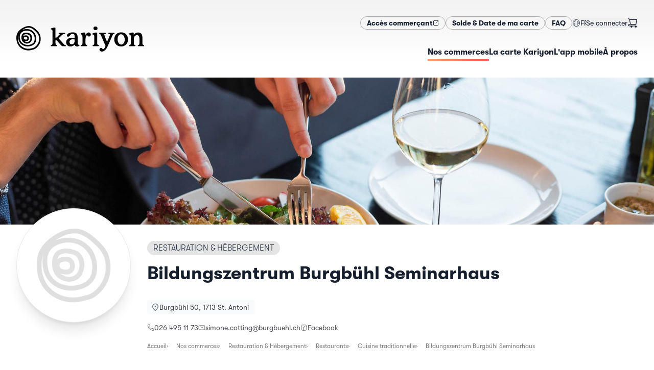

--- FILE ---
content_type: text/html; charset=utf-8
request_url: https://kariyon.ch/fr/shops/bildungszentrum-burgbuhl
body_size: 20742
content:
<!DOCTYPE html><html lang="fr-CH" dir="ltr"><head><meta charSet="utf-8"/><meta name="viewport" content="width=device-width,initial-scale=1"/><link rel="icon" href="/favicons/kariyon/favicon.ico" sizes="any"/><link rel="apple-touch-icon" href="/favicons/kariyon/apple-touch-icon.png"/><link rel="manifest" href="/favicons/kariyon/manifest.json"/><link rel="stylesheet" href="/assets/kariyon-DUML_lOj.css"/><link rel="icon" href="/favicons/mercoria/favicon.svg" type="image/svg+xml"/><title>Bildungszentrum Burgbühl Seminarhaus — Kariyon</title><meta name="description" content="Wir sind ein Seminarhaus mit diversen Seminarräumen. Wir verpflegen unser Gäste in der eigenen Küche. Die 20 Zimmer mit insgesamt 40 Betten liegen in ei…"/><meta property="og:image" content="https://static.local-impact.ch/mercoria/images/d4edc75e-c18d-4d66-aed1-8beff6b1b0ac/d4edc75e-c18d-4d66-aed1-8beff6b1b0ac.png"/><meta property="og:title" content="Bildungszentrum Burgbühl Seminarhaus — Kariyon"/><meta property="og:description" content="Wir sind ein Seminarhaus mit diversen Seminarräumen. Wir verpflegen unser Gäste in der eigenen Küche. Die 20 Zimmer mit insgesamt 40 Betten liegen in ei…"/><link rel="alternate" hrefLang="fr" href="https://kariyon.ch/fr/shops/bildungszentrum-burgbuhl"/><link rel="alternate" hrefLang="de" href="https://kariyon.ch/de/shops/bildungszentrum-burgbuhl"/><script defer="" id="gtag-init">
                  try {
                    window.dataLayer = window.dataLayer || [];
                    function gtag(){dataLayer.push(arguments);}
                    gtag('set', 'anonymizeIp', true);
                    gtag('js', new Date());
                    
                  } catch(e) { console.log(e) }
                </script><script></script><link rel="stylesheet" href="/assets/photoswipe-DSulWsr7.css"/><link rel="stylesheet" href="https://api.mapbox.com/mapbox-gl-js/v2.7.0/mapbox-gl.css"/><link rel="preconnect" href="https://search.local-impact.ch"/><meta name="sentry-trace" content="3a36ef9342db3fb6a32199b7a08d1282-9a30162e09a4a636-0"/>
<meta name="baggage" content="sentry-environment=production,sentry-release=v365,sentry-public_key=c1bc97e3d67541308ebb97f15c7064e5,sentry-trace_id=3a36ef9342db3fb6a32199b7a08d1282,sentry-org_id=417752,sentry-sampled=false,sentry-sample_rand=0.9900615209919664,sentry-sample_rate=0.1"/></head><body class="kariyon"><noscript><iframe src="https://www.googletagmanager.com/ns.html?id=GTM-NZVJXDG" height="0" width="0" style="display:none;visibility:hidden" title="GTM"></iframe></noscript><svg xmlns="http://www.w3.org/2000/svg" width="0" height="0"><defs><clipPath id="mask1" clipPathUnits="objectBoundingBox"><path d="M.5 1H.48A.51.51 0 01.14.85.55.55 0 01.02.41C.03.36.04.31.07.27.11.21.17.15.24.1.36.03.48 0 .58.02.67.04.74.09.8.14.86.2.94.28.97.37c.03.1.03.21 0 .31s-.1.19-.2.25C.74.95.7.96.67.97.66.97.65.98.63.98.6.99.55 1 .5 1z"></path></clipPath><clipPath id="mask2" clipPathUnits="objectBoundingBox"><path d="M.22.98C.13.95.07.86.03.78-.01.71 0 .61 0 .52S.01.34.02.25C.03.18.07.11.13.07c.13-.08.33-.1.46-.01.06.04.1.12.12.19.02.05.02.11.02.16S.74.5.74.55c0 .1-.02.2-.06.28C.65.9.59.94.52.97.48.98.45.99.41.99.34 1 .29 1.01.22.98z"></path></clipPath><symbol id="potato1" viewBox="0 0 1 1"><path d="M.5 1H.48A.51.51 0 01.14.85.55.55 0 01.02.41C.03.36.04.31.07.27.11.21.17.15.24.1.36.03.48 0 .58.02.67.04.74.09.8.14.86.2.94.28.97.37c.03.1.03.21 0 .31s-.1.19-.2.25C.74.95.7.96.67.97.66.97.65.98.63.98.6.99.55 1 .5 1z"></path></symbol><symbol id="potato2" viewBox="0 0 1 1"><path d="M.22.98C.13.95.07.86.03.78-.01.71 0 .61 0 .52S.01.34.02.25C.03.18.07.11.13.07c.13-.08.33-.1.46-.01.06.04.1.12.12.19.02.05.02.11.02.16S.74.5.74.55c0 .1-.02.2-.06.28C.65.9.59.94.52.97.48.98.45.99.41.99.34 1 .29 1.01.22.98z"></path></symbol></defs></svg><header class="header z-10"><div class="grid-header mx-auto px-4 md:max-w-screen-xl md:px-8 py-4 md:py-8"><div class="hidden md:block" style="grid-area:secondary"><div class="flex flex-col flex-wrap gap-x-4 gap-y-2 md:flex-row md:items-center md:justify-end md:gap-x-8 md:gap-y-2"><nav class="flex flex-row flex-wrap gap-3 md:flex-nowrap"><a href="https://pro.mercoria.ch" target="_self" rel="nofollow noopener noreferrer" class="btn btn-sm btn-default inline-flex gap-2 "><span><span>Accès commerçant</span></span><svg width="1.5em" height="1.5em" viewBox="0 0 24 24" stroke-width="2" fill="none" xmlns="http://www.w3.org/2000/svg" color="currentColor" class="size-3"><path d="M21 3L15 3M21 3L12 12M21 3V9" stroke="currentColor" stroke-linecap="round" stroke-linejoin="round"></path><path d="M21 13V19C21 20.1046 20.1046 21 19 21H5C3.89543 21 3 20.1046 3 19V5C3 3.89543 3.89543 3 5 3H11" stroke="currentColor" stroke-linecap="round"></path></svg></a><a class="btn btn-sm btn-default inline-flex gap-2 " href="/fr/solde" data-discover="true"><span>Solde &amp; Date de ma carte</span></a><a class="btn btn-sm btn-default inline-flex gap-2 " href="/fr/faq" data-discover="true"><span>FAQ</span></a></nav><div class="flex gap-4 empty:hidden md:items-center md:justify-end md:gap-8"><button class="inline-flex self-center md:-mr-1 dropdown-menu-toggle" aria-expanded="false" aria-haspopup="menu" id=":Rckcn5H2:"><span class="inline-flex items-center gap-2 dark:text-white"><svg width="1.5em" height="1.5em" stroke-width="1.5" viewBox="0 0 24 24" fill="none" xmlns="http://www.w3.org/2000/svg" color="currentColor" class="size-4 opacity-80"><path d="M12 22C17.5228 22 22 17.5228 22 12C22 6.47715 17.5228 2 12 2C6.47715 2 2 6.47715 2 12C2 17.5228 6.47715 22 12 22Z" stroke="currentColor" stroke-linecap="round" stroke-linejoin="round"></path><path d="M2.5 12.5L8 14.5L7 18L8 21" stroke="currentColor" stroke-linecap="round" stroke-linejoin="round"></path><path d="M17 20.5L16.5 18L14 17V13.5L17 12.5L21.5 13" stroke="currentColor" stroke-linecap="round" stroke-linejoin="round"></path><path d="M19 5.5L18.5 7L15 7.5V10.5L17.5 9.5H19.5L21.5 10.5" stroke="currentColor" stroke-linecap="round" stroke-linejoin="round"></path><path d="M2.5 10.5L5 8.5L7.5 8L9.5 5L8.5 3" stroke="currentColor" stroke-linecap="round" stroke-linejoin="round"></path></svg><span class="text-sm uppercase">fr</span></span> </button><div class="flex grow items-center justify-end gap-3 dark:text-white md:grow-0 md:justify-between"><form method="post" action="/auth/login?language=fr" data-discover="true"><button type="submit" class="truncate text-sm hover:underline">Se connecter</button></form><button class="relative mr-2 md:mr-0"><svg width="1.5em" height="1.5em" stroke-width="1.5" viewBox="0 0 24 24" fill="none" xmlns="http://www.w3.org/2000/svg" color="currentColor" class="size-5"><path d="M19.5 22C20.3284 22 21 21.3284 21 20.5C21 19.6716 20.3284 19 19.5 19C18.6716 19 18 19.6716 18 20.5C18 21.3284 18.6716 22 19.5 22Z" fill="currentColor" stroke="currentColor" stroke-linecap="round" stroke-linejoin="round"></path><path d="M9.5 22C10.3284 22 11 21.3284 11 20.5C11 19.6716 10.3284 19 9.5 19C8.67157 19 8 19.6716 8 20.5C8 21.3284 8.67157 22 9.5 22Z" fill="currentColor" stroke="currentColor" stroke-linecap="round" stroke-linejoin="round"></path><path d="M5 4H22L20 15H7L5 4ZM5 4C4.83333 3.33333 4 2 2 2" stroke="currentColor" stroke-linecap="round" stroke-linejoin="round"></path><path d="M20 15H7H5.23077C3.44646 15 2.5 15.7812 2.5 17C2.5 18.2188 3.44646 19 5.23077 19H19.5" stroke="currentColor" stroke-linecap="round" stroke-linejoin="round"></path></svg></button></div></div></div></div><div style="grid-area:logo"><a class="logo flex h-full max-h-32 w-auto max-w-full justify-start duration-500" href="/fr/" data-discover="true"><img src="https://static.local-impact.ch/cms/files/kariyon_logo_RVB_b2d6c4bae4.svg" alt="Kariyon" loading="lazy" class="h-full max-h-18 object-contain dark:hidden md:max-h-32"/><img src="https://static.local-impact.ch/cms/files/kariyon_aa7c4b1a0b.svg" alt="Kariyon" loading="lazy" class="hidden h-full max-h-18 object-contain dark:block md:max-h-32"/></a></div><div class="nav-wrapper max-w-full items-center place-self-center justify-self-end scroll-shadow" style="grid-area:primary"><div class="scrollbar-hidden flex max-w-full items-center justify-between gap-6 justify-self-end overflow-x-auto pb-1.5"><nav class="hidden text-sm md:block"><ul class="flex items-center gap-8 whitespace-nowrap text-sm"><a aria-current="page" class="nav-item underline-gradient-cta dark:text-white md:text-base before:w-full inline-flex gap-2 " href="/fr/shops" data-discover="true"><span>Nos commerces</span></a><a class="nav-item underline-gradient-cta dark:text-white md:text-base before:w-0 inline-flex gap-2 " href="/fr/products/carte-cadeau-kariyon" data-discover="true"><span>La carte Kariyon</span></a><a class="nav-item underline-gradient-cta dark:text-white md:text-base before:w-0 inline-flex gap-2 " href="/fr/loyalty" data-discover="true"><span>L&#x27;app mobile</span></a><a class="nav-item underline-gradient-cta dark:text-white md:text-base before:w-0 inline-flex gap-2 " href="/fr/about" data-discover="true"><span>À propos</span></a></ul></nav><button class="inline-flex items-center gap-2 uppercase leading-none md:hidden"><span class="text-gray-500 dark:text-white">Menu</span><svg width="1.5em" height="1.5em" stroke-width="1.5" viewBox="0 0 24 24" fill="none" xmlns="http://www.w3.org/2000/svg" color="currentColor" class="dark:text-white"><path d="M3 5H21" stroke="currentColor" stroke-linecap="round" stroke-linejoin="round"></path><path d="M3 12H21" stroke="currentColor" stroke-linecap="round" stroke-linejoin="round"></path><path d="M3 19H21" stroke="currentColor" stroke-linecap="round" stroke-linejoin="round"></path></svg></button></div></div></div><div class="w-full md:hidden hidden"><nav class="mobile-nav"><div class="relative z-0 flex flex-col gap-4 py-6"><ul class="flex flex-col gap-2"><a aria-current="page" class="flex items-center gap-4 rounded-lg border-2 px-4 py-3 font-bold no-underline md:text-base active border-gradient-cta shadow-md inline-flex gap-2 " href="/fr/shops" data-discover="true"><span>Nos commerces</span></a><a class="flex items-center gap-4 rounded-lg border-2 px-4 py-3 font-bold no-underline md:text-base border-black/10 inline-flex gap-2 " href="/fr/products/carte-cadeau-kariyon" data-discover="true"><span>La carte Kariyon</span></a><a class="flex items-center gap-4 rounded-lg border-2 px-4 py-3 font-bold no-underline md:text-base border-black/10 inline-flex gap-2 " href="/fr/loyalty" data-discover="true"><span>L&#x27;app mobile</span></a><a class="flex items-center gap-4 rounded-lg border-2 px-4 py-3 font-bold no-underline md:text-base border-black/10 inline-flex gap-2 " href="/fr/about" data-discover="true"><span>À propos</span></a></ul><div class="flex flex-col flex-wrap gap-x-4 gap-y-2 md:flex-row md:items-center md:justify-end md:gap-x-8 md:gap-y-2"><nav class="flex flex-row flex-wrap gap-3 md:flex-nowrap"><a href="https://pro.mercoria.ch" target="_self" rel="nofollow noopener noreferrer" class="btn btn-sm btn-default inline-flex gap-2 "><span><span>Accès commerçant</span></span><svg width="1.5em" height="1.5em" viewBox="0 0 24 24" stroke-width="2" fill="none" xmlns="http://www.w3.org/2000/svg" color="currentColor" class="size-3"><path d="M21 3L15 3M21 3L12 12M21 3V9" stroke="currentColor" stroke-linecap="round" stroke-linejoin="round"></path><path d="M21 13V19C21 20.1046 20.1046 21 19 21H5C3.89543 21 3 20.1046 3 19V5C3 3.89543 3.89543 3 5 3H11" stroke="currentColor" stroke-linecap="round"></path></svg></a><a class="btn btn-sm btn-default inline-flex gap-2 " href="/fr/solde" data-discover="true"><span>Solde &amp; Date de ma carte</span></a><a class="btn btn-sm btn-default inline-flex gap-2 " href="/fr/faq" data-discover="true"><span>FAQ</span></a></nav><div class="flex gap-4 empty:hidden md:items-center md:justify-end md:gap-8"><button class="inline-flex self-center md:-mr-1 dropdown-menu-toggle" aria-expanded="false" aria-haspopup="menu" id=":Rd6cn5H2:"><span class="inline-flex items-center gap-2 dark:text-white"><svg width="1.5em" height="1.5em" stroke-width="1.5" viewBox="0 0 24 24" fill="none" xmlns="http://www.w3.org/2000/svg" color="currentColor" class="size-4 opacity-80"><path d="M12 22C17.5228 22 22 17.5228 22 12C22 6.47715 17.5228 2 12 2C6.47715 2 2 6.47715 2 12C2 17.5228 6.47715 22 12 22Z" stroke="currentColor" stroke-linecap="round" stroke-linejoin="round"></path><path d="M2.5 12.5L8 14.5L7 18L8 21" stroke="currentColor" stroke-linecap="round" stroke-linejoin="round"></path><path d="M17 20.5L16.5 18L14 17V13.5L17 12.5L21.5 13" stroke="currentColor" stroke-linecap="round" stroke-linejoin="round"></path><path d="M19 5.5L18.5 7L15 7.5V10.5L17.5 9.5H19.5L21.5 10.5" stroke="currentColor" stroke-linecap="round" stroke-linejoin="round"></path><path d="M2.5 10.5L5 8.5L7.5 8L9.5 5L8.5 3" stroke="currentColor" stroke-linecap="round" stroke-linejoin="round"></path></svg><span class="text-sm uppercase">fr</span></span> </button><div class="flex grow items-center justify-end gap-3 dark:text-white md:grow-0 md:justify-between"><form method="post" action="/auth/login?language=fr" data-discover="true"><button type="submit" class="truncate text-sm hover:underline">Se connecter</button></form><button class="relative mr-2 md:mr-0"><svg width="1.5em" height="1.5em" stroke-width="1.5" viewBox="0 0 24 24" fill="none" xmlns="http://www.w3.org/2000/svg" color="currentColor" class="size-5"><path d="M19.5 22C20.3284 22 21 21.3284 21 20.5C21 19.6716 20.3284 19 19.5 19C18.6716 19 18 19.6716 18 20.5C18 21.3284 18.6716 22 19.5 22Z" fill="currentColor" stroke="currentColor" stroke-linecap="round" stroke-linejoin="round"></path><path d="M9.5 22C10.3284 22 11 21.3284 11 20.5C11 19.6716 10.3284 19 9.5 19C8.67157 19 8 19.6716 8 20.5C8 21.3284 8.67157 22 9.5 22Z" fill="currentColor" stroke="currentColor" stroke-linecap="round" stroke-linejoin="round"></path><path d="M5 4H22L20 15H7L5 4ZM5 4C4.83333 3.33333 4 2 2 2" stroke="currentColor" stroke-linecap="round" stroke-linejoin="round"></path><path d="M20 15H7H5.23077C3.44646 15 2.5 15.7812 2.5 17C2.5 18.2188 3.44646 19 5.23077 19H19.5" stroke="currentColor" stroke-linecap="round" stroke-linejoin="round"></path></svg></button></div></div></div></div></nav></div></header><div class="flex flex-1 flex-col [&amp;&gt;main]:flex-1"><main class="mx-auto w-screen max-w-screen-2xl overflow-hidden"><div style="position:relative;overflow:hidden;width:100%" class="flex h-48 max-h-[40vh] w-full items-center justify-center md:mb-4 md:h-80"></div><div class="mx-auto max-w-full px-4 md:max-w-screen-xl md:px-8"><div class="grid-shop-hero mb-6 gap-x-4 md:gap-x-8 lg:mb-18"><div class="relative z-10 mb-3 mt-4 -mt-6 md:-mt-12 lg:-mb-18" style="grid-area:logo"><div class="motion-safe:translate-y-1 motion-safe:opacity-0 ease-out motion-safe:transition motion-safe:will-change-transform" style="transition-delay:100ms"><div class="shop-logo relative z-10 overflow-hidden border bg-white shadow-xl"><img src="https://static.local-impact.ch/mercoria/images/d4edc75e-c18d-4d66-aed1-8beff6b1b0ac/d4edc75e-c18d-4d66-aed1-8beff6b1b0ac.png" alt="Bildungszentrum Burgbühl Seminarhaus" class="size-full bg-white object-contain"/></div></div></div><div class="mt-4 flex flex-col items-start self-center" style="grid-area:title"><div class="flex flex-wrap items-baseline gap-2 md:mb-2"><a class="tag inline-block max-w-full overflow-hidden whitespace-nowrap tag-default uppercase" href="/fr/shops?sector=Restauration%20%26%20H%C3%A9bergement" data-discover="true"><span class="truncate">Restauration &amp; Hébergement</span></a></div><h1 class="mb-8 mt-2 text-lg sm:text-xl md:text-4xl">Bildungszentrum Burgbühl Seminarhaus</h1></div><div class="text-xs text-zinc-600 dark:text-white md:text-sm lg:flex-nowrap" style="grid-area:info"><div><div class="mb-4 motion-safe:translate-y-1 motion-safe:opacity-0 ease-out motion-safe:transition motion-safe:will-change-transform" style="transition-delay:200ms"><a href="https://maps.google.com/maps?q=Burgbühl 50,1713 St. Antoni" class="address inline-flex flex-1 gap-2"><svg width="1.5em" height="1.5em" stroke-width="2" viewBox="0 0 24 24" fill="none" xmlns="http://www.w3.org/2000/svg" color="currentColor" class="mt-0.5 size-4 text-gray-500 dark:text-white/80"><path d="M20 10C20 14.4183 12 22 12 22C12 22 4 14.4183 4 10C4 5.58172 7.58172 2 12 2C16.4183 2 20 5.58172 20 10Z" stroke="currentColor"></path><path d="M12 11C12.5523 11 13 10.5523 13 10C13 9.44772 12.5523 9 12 9C11.4477 9 11 9.44772 11 10C11 10.5523 11.4477 11 12 11Z" fill="currentColor" stroke="currentColor" stroke-linecap="round" stroke-linejoin="round"></path></svg><address class="truncate not-italic leading-5 text-zinc-700 dark:text-white md:text-sm">Burgbühl 50, 1713  St. Antoni</address></a></div></div><div class="flex flex-wrap gap-x-6 gap-y-2"><div class="motion-safe:translate-y-1 motion-safe:opacity-0 ease-out motion-safe:transition motion-safe:will-change-transform" style="transition-delay:250ms"><a class="inline-flex items-center gap-1.5 truncate hover:underline hover:underline-offset-2" href="tel:026 495 11 73"><svg width="1.5em" height="1.5em" stroke-width="1.5" viewBox="0 0 24 24" fill="none" xmlns="http://www.w3.org/2000/svg" color="currentColor" class="w-3.5 h-3.5 -my-1.5"><path d="M18.1182 14.702L14 15.5C11.2183 14.1038 9.5 12.5 8.5 10L9.26995 5.8699L7.81452 2L4.0636 2C2.93605 2 2.04814 2.93178 2.21654 4.04668C2.63695 6.83 3.87653 11.8765 7.5 15.5C11.3052 19.3052 16.7857 20.9564 19.802 21.6127C20.9668 21.8662 22 20.9575 22 19.7655L22 16.1812L18.1182 14.702Z" stroke="currentColor" stroke-linecap="round" stroke-linejoin="round"></path></svg><span class="truncate">026 495 11 73</span></a></div><div class="motion-safe:translate-y-1 motion-safe:opacity-0 ease-out motion-safe:transition motion-safe:will-change-transform" style="transition-delay:290ms"><a class="inline-flex items-center gap-1.5 truncate hover:underline hover:underline-offset-2" href="mailto:simone.cotting@burgbuehl.ch"><svg width="1.5em" height="1.5em" stroke-width="1.5" viewBox="0 0 24 24" fill="none" xmlns="http://www.w3.org/2000/svg" color="currentColor" class="w-3.5 h-3.5 -my-1.5"><path d="M7 9L12 12.5L17 9" stroke="currentColor" stroke-linecap="round" stroke-linejoin="round"></path><path d="M2 17V7C2 5.89543 2.89543 5 4 5H20C21.1046 5 22 5.89543 22 7V17C22 18.1046 21.1046 19 20 19H4C2.89543 19 2 18.1046 2 17Z" stroke="currentColor"></path></svg><span class="truncate">simone.cotting@burgbuehl.ch</span></a></div><div class="motion-safe:translate-y-1 motion-safe:opacity-0 ease-out motion-safe:transition motion-safe:will-change-transform" style="transition-delay:330ms"><a class="inline-flex items-center gap-1.5 truncate hover:underline hover:underline-offset-2" href="https://facebook.com/Burgbuehl/notifications/" target="_blank" rel="noreferrer noopener"><svg width="1.5em" height="1.5em" stroke-width="1.5" viewBox="0 0 24 24" fill="none" xmlns="http://www.w3.org/2000/svg" color="currentColor" class="w-3.5 h-3.5 -my-1.5"><path d="M21 8V16C21 18.7614 18.7614 21 16 21H8C5.23858 21 3 18.7614 3 16V8C3 5.23858 5.23858 3 8 3H16C18.7614 3 21 5.23858 21 8Z" stroke="currentColor" stroke-linecap="round" stroke-linejoin="round"></path><path d="M11 21C11 18 11 15 11 12C11 9.8125 11.5 8 15 8" stroke="currentColor" stroke-linecap="round" stroke-linejoin="round"></path><path d="M9 13H11H15" stroke="currentColor" stroke-linecap="round" stroke-linejoin="round"></path></svg><span class="truncate"><span>Facebook</span></span></a></div></div></div><div class="my-4 max-w-full" style="grid-area:breadcrumbs"><div class="breadcrumbs flex max-w-full gap-3 overflow-x-auto text-xs text-black text-opacity-50 dark:text-white/70"><a href="/fr/" data-discover="true">Accueil</a><a href="/fr/shops" data-discover="true">Nos commerces</a><a href="/fr/shops?sector=Restauration%20%26%20H%C3%A9bergement" data-discover="true">Restauration &amp; Hébergement</a><a href="/fr/shops?sector=Restauration%20%26%20H%C3%A9bergement%2CRestaurants" data-discover="true">Restaurants</a><a href="/fr/shops?sector=Restauration%20%26%20H%C3%A9bergement%2CRestaurants%2CCuisine%20traditionnelle" data-discover="true">Cuisine traditionnelle</a><span>Bildungszentrum Burgbühl Seminarhaus</span></div></div></div><div class="mx-auto mb-12 max-w-full md:max-w-screen-lg"><div class=""><div><div class="mb-18 grow gap-8 md:grid md:grid-cols-[minmax(auto,2fr)_minmax(350px,1fr)]"><div class=""><div class="mb-4 flex flex-wrap gap-2"><a class="text-xs text-gray-500 no-underline before:content-[&#x27;#&#x27;] hover:text-gray-600" href="/fr/shops?tags=seminarraum" data-discover="true">seminarraum</a><a class="text-xs text-gray-500 no-underline before:content-[&#x27;#&#x27;] hover:text-gray-600" href="/fr/shops?tags=kuche" data-discover="true">kuche</a><a class="text-xs text-gray-500 no-underline before:content-[&#x27;#&#x27;] hover:text-gray-600" href="/fr/shops?tags=traiteur" data-discover="true">traiteur</a></div><div class="prose mb-12 grow"><p>Wir sind ein Seminarhaus mit diversen Seminarräumen. Wir verpflegen unser Gäste in der eigenen Küche. Die 20 Zimmer mit insgesamt 40 Betten liegen in einer ruhigen Umgebung, eingebettet in einer wunderschönen Parkanlage. Wir sind auch mit öV gut erreichbar.</p></div></div><div class="space-y-6"><div class="space-y-6 motion-safe:translate-y-1 motion-safe:opacity-0 ease-out motion-safe:transition motion-safe:will-change-transform" style="transition-delay:40ms"><div class="relative flex items-start gap-3 rounded-2xl bg-white p-4 shadow-sleek"><img src="https://static.local-impact.ch/mercoria/images/5b460d5a-728b-4d22-81f7-2564b4648b14/5b460d5a-728b-4d22-81f7-2564b4648b14_60x60.png" srcSet="https://static.local-impact.ch/mercoria/images/5b460d5a-728b-4d22-81f7-2564b4648b14/5b460d5a-728b-4d22-81f7-2564b4648b14_120x120.png 2x" alt="" class="w-12 shrink-0 overflow-hidden rounded shadow"/><div class="space-y-2"><h3 class="mb-0 text-base">La carte Kariyon</h3><div class="prose prose-sm mb-3 leading-snug">Achetez une carte Kariyon pour l&#x27;utiliser chez Bildungszentrum Burgbühl Seminarhaus ainsi que dans des milliers d&#x27;autres commerces locaux!</div><a class="btn btn-cta link-stretched btn-sm" href="/fr/products/carte-cadeau-kariyon" data-discover="true">Acheter une carte Kariyon<svg width="1.5em" height="1.5em" stroke-width="1.5" viewBox="0 0 24 24" fill="none" xmlns="http://www.w3.org/2000/svg" color="currentColor" class="shrink-0"><path d="M8 12H16M16 12L12.5 8.5M16 12L12.5 15.5" stroke="currentColor" stroke-linecap="round" stroke-linejoin="round"></path><path d="M12 22C17.5228 22 22 17.5228 22 12C22 6.47715 17.5228 2 12 2C6.47715 2 2 6.47715 2 12C2 17.5228 6.47715 22 12 22Z" stroke="currentColor" stroke-linecap="round" stroke-linejoin="round"></path></svg></a></div></div></div></div></div></div></div><div class="section-featured-shops my-8"><div class="relative mb-8 w-full px-4 md:mx-auto md:mb-14 md:max-w-screen-xl"><div class="prose"><h2 class="mb-10 dark:text-white md:text-3xl">Découvrez d&#x27;autres commerces similaires</h2></div></div><div class="scrollbar-hidden mt-8 md:mt-18"><div class="motion-safe:translate-y-1 motion-safe:opacity-0 ease-out motion-safe:transition motion-safe:will-change-transform" style="transition-delay:0ms"><div><div class="swiper relative"><div><div class="mb-8 flex shops-sectors-list"><div class="featured-shop-teaser-wrapper flex shrink-0 grow-0 basis-[80vw] sm:basis-[280px] mr-4 md:mr-8"><div class="shop-teaser group relative grow focus-within:ring-2" data-mobile="true"><div class="shop-teaser-img aspect-h-9 aspect-w-16 h-auto"><img class="grow overflow-hidden bg-white object-contain p-2 transition-opacity group-hover:opacity-0" src="https://static.local-impact.ch/mercoria/images/e8432963-bdd0-45df-842e-7993aeb491d4/e8432963-bdd0-45df-842e-7993aeb491d4_640x360.png" alt="" loading="lazy"/><img class="grow overflow-hidden bg-white object-cover opacity-0 transition-opacity sm:block group-hover:opacity-100" src="https://static.local-impact.ch/mercoria/images/ef3c3144-519b-4d49-89e7-b64e38762f3a/ef3c3144-519b-4d49-89e7-b64e38762f3a_640x360.jpg" alt="" loading="lazy"/></div><div class="shop-teaser-content"><h3 class="break-words font-medium leading-tight">Bäckerei Café Widmer GmbH</h3><div class="flex flex-col justify-end gap-1 text-sm text-gray-900 text-opacity-70 dark:text-white dark:text-opacity-50"><address class="truncate not-italic inline-block leading-4 text-gray-900 text-opacity-70 dark:text-white dark:text-opacity-60">St. Antoni</address><div class="text-xs uppercase tracking-wide">Tea-Room</div></div></div><a class="link-stretched" href="/fr/shops/baeckerei-cafe-widmer" data-discover="true"><span class="sr-only">Voir le détail</span></a></div></div><div class="featured-shop-teaser-wrapper flex shrink-0 grow-0 basis-[80vw] sm:basis-[280px] mr-4 md:mr-8"><div class="shop-teaser group relative grow focus-within:ring-2" data-mobile="true"><div class="shop-teaser-img aspect-h-9 aspect-w-16 h-auto"><img class="grow overflow-hidden bg-white object-contain p-2 transition-opacity group-hover:opacity-0" src="https://static.local-impact.ch/mercoria/images/467cb684-315d-48b2-8d0d-8eb9e0b110f1/467cb684-315d-48b2-8d0d-8eb9e0b110f1_640x360.png" alt="" loading="lazy"/><img class="grow overflow-hidden bg-white object-cover opacity-0 transition-opacity sm:block group-hover:opacity-100" src="https://static.local-impact.ch/mercoria/images/270d45a6-4a4b-49b7-8d49-56b4e337885d/270d45a6-4a4b-49b7-8d49-56b4e337885d_640x360.jpg" alt="" loading="lazy"/></div><div class="shop-teaser-content"><h3 class="break-words font-medium leading-tight">Gasthof St. Michael</h3><div class="flex flex-col justify-end gap-1 text-sm text-gray-900 text-opacity-70 dark:text-white dark:text-opacity-50"><address class="truncate not-italic inline-block leading-4 text-gray-900 text-opacity-70 dark:text-white dark:text-opacity-60">Heitenried</address><div class="text-xs uppercase tracking-wide">Cuisine traditionnelle</div></div></div><a class="link-stretched" href="/fr/shops/restaurant-traubentreff" data-discover="true"><span class="sr-only">Voir le détail</span></a></div></div><div class="featured-shop-teaser-wrapper flex shrink-0 grow-0 basis-[80vw] sm:basis-[280px] mr-4 md:mr-8"><div class="shop-teaser group relative grow focus-within:ring-2" data-mobile="true"><div class="shop-teaser-img aspect-h-9 aspect-w-16 h-auto"><img class="grow overflow-hidden bg-white object-contain p-2" src="https://static.local-impact.ch/mercoria/images/c7f81146-ca9d-409f-9ade-52ea497d50b5/c7f81146-ca9d-409f-9ade-52ea497d50b5_640x360.jpg" alt="" loading="lazy"/></div><div class="shop-teaser-content"><h3 class="break-words font-medium leading-tight">Restaurant Blüemlisalp</h3><div class="flex flex-col justify-end gap-1 text-sm text-gray-900 text-opacity-70 dark:text-white dark:text-opacity-50"><address class="truncate not-italic inline-block leading-4 text-gray-900 text-opacity-70 dark:text-white dark:text-opacity-60">Alterswil</address><div class="text-xs uppercase tracking-wide">Restauration & Hébergement</div></div></div><a class="link-stretched" href="/fr/shops/restaurant-blueemlisalp" data-discover="true"><span class="sr-only">Voir le détail</span></a></div></div><div class="featured-shop-teaser-wrapper flex shrink-0 grow-0 basis-[80vw] sm:basis-[280px] mr-4 md:mr-8"><div class="shop-teaser group relative grow focus-within:ring-2" data-mobile="true"><div class="shop-teaser-img aspect-h-9 aspect-w-16 h-auto"><img class="grow overflow-hidden bg-white object-contain p-2 transition-opacity group-hover:opacity-0" src="https://static.local-impact.ch/mercoria/images/af444171-1940-4edf-812b-f0fa5f0c2696/af444171-1940-4edf-812b-f0fa5f0c2696_640x360.png" alt="" loading="lazy"/><img class="grow overflow-hidden bg-white object-cover opacity-0 transition-opacity sm:block group-hover:opacity-100" src="https://static.local-impact.ch/mercoria/images/e7bf4bae-7e76-4039-acf2-af0fa910d301/e7bf4bae-7e76-4039-acf2-af0fa910d301_640x360.jpg" alt="" loading="lazy"/></div><div class="shop-teaser-content"><h3 class="break-words font-medium leading-tight">Gasthof St. Martin Pizzeria</h3><div class="flex flex-col justify-end gap-1 text-sm text-gray-900 text-opacity-70 dark:text-white dark:text-opacity-50"><address class="truncate not-italic inline-block leading-4 text-gray-900 text-opacity-70 dark:text-white dark:text-opacity-60">Tafers</address><div class="text-xs uppercase tracking-wide">Cuisine italienne</div></div></div><a class="link-stretched" href="/fr/shops/st-martin" data-discover="true"><span class="sr-only">Voir le détail</span></a></div></div><div class="featured-shop-teaser-wrapper flex shrink-0 grow-0 basis-[80vw] sm:basis-[280px] mr-4 md:mr-8"><div class="shop-teaser group relative grow focus-within:ring-2" data-mobile="true"><div class="shop-teaser-img aspect-h-9 aspect-w-16 h-auto"><img class="grow overflow-hidden bg-white object-contain p-2 transition-opacity group-hover:opacity-0" src="https://static.local-impact.ch/mercoria/images/d58deeb1-0780-4dee-917b-32fcd84637b0/d58deeb1-0780-4dee-917b-32fcd84637b0_640x360.png" alt="" loading="lazy"/><img class="grow overflow-hidden bg-white object-cover opacity-0 transition-opacity sm:block group-hover:opacity-100" src="https://static.local-impact.ch/mercoria/images/e7bf4bae-7e76-4039-acf2-af0fa910d301/e7bf4bae-7e76-4039-acf2-af0fa910d301_640x360.jpg" alt="" loading="lazy"/></div><div class="shop-teaser-content"><h3 class="break-words font-medium leading-tight">Hotel Restaurant Taverna</h3><div class="flex flex-col justify-end gap-1 text-sm text-gray-900 text-opacity-70 dark:text-white dark:text-opacity-50"><address class="truncate not-italic inline-block leading-4 text-gray-900 text-opacity-70 dark:text-white dark:text-opacity-60">Tafers</address><div class="text-xs uppercase tracking-wide">Cuisine italienne</div></div></div><a class="link-stretched" href="/fr/shops/taverna-tafers" data-discover="true"><span class="sr-only">Voir le détail</span></a></div></div></div></div></div></div></div></div><div class="relative mt-6 w-full text-center md:mx-auto md:max-w-screen-lg"><a class="btn btn-default" href="/fr/shops" data-discover="true"><span>Voir tous les commerces</span><svg width="1.5em" height="1.5em" stroke-width="1.5" viewBox="0 0 24 24" fill="none" xmlns="http://www.w3.org/2000/svg" color="currentColor"><path d="M20.485 3H16.4933L16.9933 8C16.9933 8 17.9933 9 19.4933 9C20.5703 9 21.3036 8.48445 21.6316 8.1937C21.7623 8.07782 21.8101 7.90091 21.7814 7.72861L21.0768 3.50136C21.0286 3.21205 20.7783 3 20.485 3Z" stroke="currentColor"></path><path d="M16.4933 3L16.9933 8C16.9933 8 15.9933 9 14.4933 9C12.9933 9 11.9933 8 11.9933 8V3H16.4933Z" stroke="currentColor"></path><path d="M11.9933 3V8C11.9933 8 10.9933 9 9.49329 9C7.99329 9 6.99329 8 6.99329 8L7.49329 3H11.9933Z" stroke="currentColor"></path><path d="M7.49331 3H3.50158C3.20828 3 2.95797 3.21205 2.90975 3.50136L2.2052 7.72862C2.17649 7.90091 2.22432 8.07782 2.35502 8.1937C2.68294 8.48445 3.41626 9 4.49329 9C5.99329 9 6.99331 8 6.99331 8L7.49331 3Z" stroke="currentColor"></path><path d="M3 9V19C3 20.1046 3.89543 21 5 21H19C20.1046 21 21 20.1046 21 19V9" stroke="currentColor"></path><path d="M14.8333 21V15C14.8333 13.8954 13.9379 13 12.8333 13H10.8333C9.72874 13 8.83331 13.8954 8.83331 15V21" stroke="currentColor" stroke-miterlimit="16"></path></svg></a></div></div></div></div></main></div><div class="footer relative mt-auto"><footer class="mx-auto grid w-screen grid-cols-1 gap-6 px-4 py-8 md:max-w-screen-xl md:grid-cols-4 md:px-8 lg:grid-cols-5"><h2 class="sr-only">Pied de page</h2><div class="footer-logo row-span-2"><a class="inline-block" href="/fr/" data-discover="true"><img src="https://static.local-impact.ch/cms/files/kariyon_logo_RVB_b2d6c4bae4.svg" loading="lazy" class="max-h-[100px] w-full object-contain"/></a></div><div class="md:col-span-4"><div class="flex flex-wrap gap-4"><a class="btn btn-default btn-sm" id="12" href="/fr/products/carte-cadeau-kariyon" data-discover="true"><span>Offrir une carte Kariyon</span><svg width="1.5em" height="1.5em" stroke-width="1.5" viewBox="0 0 24 24" fill="none" xmlns="http://www.w3.org/2000/svg" color="currentColor" class="shrink-0"><path d="M8 12H16M16 12L12.5 8.5M16 12L12.5 15.5" stroke="currentColor" stroke-linecap="round" stroke-linejoin="round"></path><path d="M12 22C17.5228 22 22 17.5228 22 12C22 6.47715 17.5228 2 12 2C6.47715 2 2 6.47715 2 12C2 17.5228 6.47715 22 12 22Z" stroke="currentColor" stroke-linecap="round" stroke-linejoin="round"></path></svg></a></div></div><div class="flex flex-wrap gap-2"><div><svg xmlns="http://www.w3.org/2000/svg" xml:space="preserve" viewBox="0 120 652 352" class="h-7"><path d="M20.1 192h600v260h-600z"></path><path fill="#fff" d="M213.7 358.8c0 2.1-1.5 4.6-3.3 5.6l-63.6 36.8c-1.8 1-4.8 1-6.6 0l-63.6-36.8c-1.8-1-3.3-3.6-3.3-5.6v-73.6c0-2.1 1.5-4.6 3.3-5.6l63.6-36.8c1.8-1 4.8-1 6.6 0l63.6 36.8c1.8 1 3.3 3.6 3.3 5.6v73.6zm353.1-68.3h-56.9v13.6h20.4v58.2h16.1v-58.2h20.4v-13.6zm-258.7 0h-57v13.6h20.4v58.2h16.1v-58.2H308l.1-13.6zm164.8-2.2c-17.9 0-27.9 11.5-27.9 28v46.1h16V316c0-7.2 4.2-12.8 12.1-12.8s12 6.6 12 12.8v46.4H501v-46.1c.2-16.6-10.1-28-28.1-28zm-60.1 2.2v71.8h15.9v-71.8h-15.9zM358.7 319l.5 3.2 15 40.2h6.5l20.4-71.8h-15.7l-9.7 37.7-.6 4.1-.8-4.1-13-37.7h-5.2l-13 37.7-.8 4.1-.5-4.1-9.7-37.7h-15.8l20.4 71.8h6.5l15-40.2.5-3.2"></path><radialGradient id="a" cx="39.803" cy="728.599" r="1.133" gradientTransform="matrix(67.6428 0 0 -76.3552 -2553.731 55926.504)" gradientUnits="userSpaceOnUse"><stop offset="0" stop-color="#fc0"></stop><stop offset=".092" stop-color="#ffc800"></stop><stop offset=".174" stop-color="#ffbd00"></stop><stop offset=".253" stop-color="#ffab00"></stop><stop offset=".33" stop-color="#ff9100"></stop><stop offset=".405" stop-color="#ff7000"></stop><stop offset=".479" stop-color="#ff4700"></stop><stop offset=".55" stop-color="#ff1800"></stop><stop offset=".582" stop-color="red"></stop><stop offset="1" stop-color="red"></stop></radialGradient><path fill="url(#a)" d="m176.7 322.2-16.6 24.4-8.5-13 9.8-14.7c1.8-2.6 5.7-9.8 1.2-19.6-3.6-8-11.5-11.8-18.5-11.8s-14.5 3.6-18.5 11.8c-4.6 9.5-.6 16.8 1.1 19.3 0 0 5.5 8 10 14.7l7.4 10.7 11.1 17c.1.1 1.8 2.8 4.9 2.8 2.9 0 4.8-2.7 5-2.9l26-38.5h-14.4v-.2zm-32.7.6s-4.3-6.6-7.2-11.2c-3-4.9.3-12.3 7.2-12.3 6.8 0 10.2 7.4 7.2 12.3-2.8 4.6-7.2 11.2-7.2 11.2z"></path><radialGradient id="b" cx="43.536" cy="728.562" r="1.392" gradientTransform="matrix(50.4872 0 0 -76.4434 -2105.605 55992.379)" gradientUnits="userSpaceOnUse"><stop offset="0" stop-color="#00b4e6"></stop><stop offset=".201" stop-color="#00b0e3"></stop><stop offset=".39" stop-color="#01a5db"></stop><stop offset=".574" stop-color="#0292cd"></stop><stop offset=".755" stop-color="#0377ba"></stop><stop offset=".932" stop-color="#0455a1"></stop><stop offset="1" stop-color="#054696"></stop></radialGradient><path fill="url(#b)" d="m128.1 345.8-16.3-22.9s-4.3-6.6-7.2-11.2c-3-4.9.3-12.3 7.2-12.3.9 0 1.6.1 2.4.3l5.7-10.5c-2.6-1.1-5.5-1.7-8.1-1.7-6.9 0-14.5 3.6-18.5 11.8-4.6 9.5-.6 16.8 1.1 19.3l28.5 42.3c.3.3 2.1 3 5.1 3 3 0 4.8-2.6 5-2.9l8.6-13.1-7.4-10.8-6.1 8.7z"></path></svg></div></div><nav class="footer-nav-grid grid grid-cols-2 gap-6 sm:grid-cols-3 md:col-span-4 md:col-start-2 md:grid-cols-3 lg:col-span-3 lg:col-start-3"><div><div class="mb-2"><a class="nav-item text-sm md:text-base font-normal hover:underline inline-flex gap-2 " href="/fr/products/carte-cadeau-kariyon" data-discover="true"><span>Acheter la carte Kariyon</span></a></div><div class="mb-2"><a aria-current="page" class="nav-item text-sm md:text-base font-normal hover:underline inline-flex gap-2 " href="/fr/shops" data-discover="true"><span>Les commerces</span></a></div><div class="mb-2"><a class="nav-item text-sm md:text-base font-normal hover:underline inline-flex gap-2 " href="/fr/solde" data-discover="true"><span>Solde de ma carte</span></a></div></div><div><div class="mb-2"><a href="https://app.kariyon.ch" target="_blank" rel="nofollow noopener noreferrer" class="nav-item text-sm md:text-base font-normal hover:underline inline-flex gap-2 "><span><span>Inscrire mon commerce</span></span><svg width="1.5em" height="1.5em" viewBox="0 0 24 24" stroke-width="2" fill="none" xmlns="http://www.w3.org/2000/svg" color="currentColor" class="size-3"><path d="M21 3L15 3M21 3L12 12M21 3V9" stroke="currentColor" stroke-linecap="round" stroke-linejoin="round"></path><path d="M21 13V19C21 20.1046 20.1046 21 19 21H5C3.89543 21 3 20.1046 3 19V5C3 3.89543 3.89543 3 5 3H11" stroke="currentColor" stroke-linecap="round"></path></svg></a></div></div><div><div class="mb-2"><a class="nav-item text-sm md:text-base font-normal hover:underline inline-flex gap-2 " href="/fr/about" data-discover="true"><span>À propos de Kariyon</span></a></div><div class="mb-2"><a class="nav-item text-sm md:text-base font-normal hover:underline inline-flex gap-2 " href="/fr/presentation-mercoria" data-discover="true"><span>À propos de Mercoria</span></a></div><div class="mb-2"><a class="nav-item text-sm md:text-base font-normal hover:underline inline-flex gap-2 " href="/fr/nos-partenaires" data-discover="true"><span>Nos partenaires</span></a></div><div class="mb-2"><a class="nav-item text-sm md:text-base font-normal hover:underline inline-flex gap-2 " href="/fr/contact" data-discover="true"><span>Contact</span></a></div><div class="mb-2"><a class="nav-item text-sm md:text-base font-normal hover:underline inline-flex gap-2 " href="/fr/faq" data-discover="true"><span>FAQ</span></a></div></div></nav><div class="md:col-start-2"><div class="inline-flex flex-col items-start"><div class="mb-1 text-sm text-black/50 dark:text-white/60">Langue</div><button class="inline-flex dropdown-menu-toggle" aria-expanded="false" aria-haspopup="menu" id=":R5l4n5H2:"><span class="inline-flex items-center gap-2 dark:text-white"><svg width="1.5em" height="1.5em" stroke-width="1.5" viewBox="0 0 24 24" fill="none" xmlns="http://www.w3.org/2000/svg" color="currentColor" class="size-4 opacity-80"><path d="M12 22C17.5228 22 22 17.5228 22 12C22 6.47715 17.5228 2 12 2C6.47715 2 2 6.47715 2 12C2 17.5228 6.47715 22 12 22Z" stroke="currentColor" stroke-linecap="round" stroke-linejoin="round"></path><path d="M2.5 12.5L8 14.5L7 18L8 21" stroke="currentColor" stroke-linecap="round" stroke-linejoin="round"></path><path d="M17 20.5L16.5 18L14 17V13.5L17 12.5L21.5 13" stroke="currentColor" stroke-linecap="round" stroke-linejoin="round"></path><path d="M19 5.5L18.5 7L15 7.5V10.5L17.5 9.5H19.5L21.5 10.5" stroke="currentColor" stroke-linecap="round" stroke-linejoin="round"></path><path d="M2.5 10.5L5 8.5L7.5 8L9.5 5L8.5 3" stroke="currentColor" stroke-linecap="round" stroke-linejoin="round"></path></svg><span class="text-sm uppercase">fr</span></span> </button></div></div><div class="flex flex-wrap gap-2 self-end md:col-start-4 lg:col-start-5"><a href="https://www.instagram.com/kariyon_fribourg" target="_blank" rel="noreferrer"><svg width="1.5em" height="1.5em" stroke-width="1.5" viewBox="0 0 24 24" fill="none" xmlns="http://www.w3.org/2000/svg" color="currentColor" class="size-6"><path d="M12 16C14.2091 16 16 14.2091 16 12C16 9.79086 14.2091 8 12 8C9.79086 8 8 9.79086 8 12C8 14.2091 9.79086 16 12 16Z" stroke="currentColor" stroke-linecap="round" stroke-linejoin="round"></path><path d="M3 16V8C3 5.23858 5.23858 3 8 3H16C18.7614 3 21 5.23858 21 8V16C21 18.7614 18.7614 21 16 21H8C5.23858 21 3 18.7614 3 16Z" stroke="currentColor"></path><path d="M17.5 6.51L17.51 6.49889" stroke="currentColor" stroke-linecap="round" stroke-linejoin="round"></path></svg></a><a href="https://www.facebook.com/kariyonfribourg" target="_blank" rel="noreferrer"><svg width="1.5em" height="1.5em" stroke-width="0" viewBox="0 0 24 24" fill="none" xmlns="http://www.w3.org/2000/svg" color="currentColor" class="size-6 fill-current"><path d="M17 2H14C12.6739 2 11.4021 2.52678 10.4645 3.46447C9.52678 4.40215 9 5.67392 9 7V10H6V14H9V22H13V14H16L17 10H13V7C13 6.73478 13.1054 6.48043 13.2929 6.29289C13.4804 6.10536 13.7348 6 14 6H17V2Z" stroke="currentColor" stroke-linecap="round" stroke-linejoin="round"></path></svg></a></div></footer><div class="footer-second py-4"><div class="mx-auto w-screen max-w-prose px-4 md:max-w-screen-xl md:px-8"><div class="footer-second-content flex flex-wrap items-center gap-4 sm:flex-nowrap"><a href="https://local-impact.ch" class="mr-4 text-sm uppercase underline-offset-2 hover:underline">© 2026 Local Impact</a><div class="flex flex-wrap gap-4"><a class="underline-offset-2 hover:underline" href="/fr/conditions-utilisation" data-discover="true">Conditions d&#x27;utilisation</a><a class="underline-offset-2 hover:underline" href="/fr/conditions-vente" data-discover="true">Conditions de vente</a><a class="underline-offset-2 hover:underline" href="/fr/confidentialite" data-discover="true">Politique de confidentialité</a></div><a href="https://mercoria.ch" target="_blank" rel="noreferrer noopener" class="ml-auto inline-block"><svg xmlns="http://www.w3.org/2000/svg" viewBox="0 0 3522.93 546.77" class="max-h-[90px] w-full max-w-[120px] fill-current object-contain lg:max-w-[180px]"><path d="M1034.93 295.56v243.46h-80.91V318.05c0-50.4-25.68-78.31-63.8-78.31-43.57 0-76.25 34.11-76.25 93.81v205.47h-80.91V318.05c0-50.4-26.46-78.31-64.58-78.31-42.79 0-76.25 34.11-76.25 93.81v205.47h-80.92V171.51h79.36v48.85c22.56-38.77 57.57-58.15 103.48-58.15 42.79 0 80.91 22.49 101.92 63.58 24.12-42.65 61.46-63.58 113.59-63.58 69.24 0 125.26 47.3 125.26 133.35ZM1460.22 390.92h-265.31c11.67 53.5 54.46 80.64 106.59 80.64 44.35 0 79.36-17.06 104.25-51.95l52.13 50.39c-41.24 51.18-94.14 76.76-158.72 76.76-51.35 0-96.47-17.06-134.6-51.95-38.13-34.9-57.58-82.19-57.58-141.89s18.68-106.22 56.02-140.34c36.57-33.34 80.92-50.39 132.26-50.39 48.24 0 88.7 15.51 120.6 47.3 31.9 31.79 47.46 76.75 47.46 135.68 0 17.83-.78 33.34-3.11 45.74Zm-267.64-66.67h189.84c-.78-28.69-9.34-51.18-27.23-66.68-51.35-48.07-157.16-19.38-162.61 66.68ZM1758.06 175.38l-17.89 81.41c-15.56-6.2-31.12-9.3-46.69-9.3-44.34 0-75.46 28.68-75.46 88.39v203.14h-80.92V171.51h79.36v44.97c17.89-33.34 49.01-49.62 93.36-49.62 17.89 0 33.45 3.1 48.24 8.53ZM2703.01 216.48v-44.97h-79.36v108.43c-9 15.47-27.94 35.86-67.72 47.08-1.71.48-3.39.86-5.09 1.3-4.92-43.5-22.26-80.58-52.85-111.06-36.56-36.44-83.25-55.05-138.48-55.05s-101.15 18.61-137.71 55.05c-7.09 7.06-13.29 14.58-19.03 22.34-.38.41-.62.69-.62.69-.61.77-64.34 85.47-129.57 169.77-28.92 35.49-65.31 60.73-103.72 60.73-29.56 0-55.23-10.85-77.02-31.78-22.57-20.94-33.46-48.85-33.46-85.29s10.89-65.13 33.46-86.06c22.56-20.93 48.23-31.01 78.58-31.01 40.46 0 71.58 16.28 92.59 49.62l54.46-51.17c-36.57-47.29-92.59-72.88-150.94-72.88-50.57 0-94.91 17.06-132.26 51.17-37.34 34.12-56.02 81.41-56.02 141.11s18.68 106.23 55.24 140.35c36.57 34.89 80.14 51.95 129.93 51.95 98.31 0 162.98-91.05 162.98-91.05 15.88-20.54 30.77-40.11 44.46-58.29 7.37 36.32 24.37 67.79 50.95 94.29 36.57 36.44 82.47 55.05 137.71 55.05s101.92-18.61 138.48-55.05c26.55-26.46 43.13-57.89 50.29-94.16 8.58-1.63 17.22-3.56 25.97-6.03 19.33-5.45 35.6-12.57 49.4-20.6v153.11c0 8.28 6.73 14.98 15.03 14.98h50.85c8.3 0 15.03-6.71 15.03-14.98V335.91c0-59.71 31.12-88.39 75.46-88.39 15.57 0 31.12 3.1 46.69 9.3l17.89-81.41c-14.78-5.43-30.34-8.53-48.23-8.53-44.35 0-75.47 16.28-93.36 49.62Zm-262.6 52.72c16.52 17.68 26.68 38.78 30.32 63.55-29.97-5.38-57.08-19.33-81.04-41.98-7.09-6.7-14.41-12.65-20.14-19.45-11.44-13.55-22.51-24.25-33.16-32.7 7.37-1.31 15.08-1.99 23.12-1.99 32.68 0 59.9 10.86 80.91 32.57Zm-80.91 202.36c-33.46 0-59.91-10.85-80.92-33.34-21.01-22.48-31.9-50.4-31.9-84.51 0-30.16 8.55-55.47 25.05-76.47 8.96 2.58 22.5 14.41 50.71 41.97 6.61 6.45 13.56 13.24 20.93 20.21 35.41 33.47 76.4 53.73 121.38 60.49-5.15 14.22-12.97 26.96-23.57 38.31-21 22.49-48.23 33.34-81.69 33.34ZM2907.44 171.5h80.91v367.51h-80.91zM3499.6 463.81c-7.78 6.2-17.12 9.3-28.79 9.3-17.89 0-27.23-10.85-27.23-33.33V171.5h-79.36v42.65c-26.45-34.89-65.35-51.95-117.48-51.95s-93.36 17.06-129.93 50.4c-36.57 34.12-55.24 81.42-55.24 142.66s17.9 106.22 52.91 140.34c35.01 34.12 76.25 51.18 123.71 51.18 53.69 0 98.81-20.17 135.37-59.71 11.68 39.54 46.68 58.93 83.25 58.93 27.23 0 49.8-9.3 66.13-27.91l-23.33-54.27Zm-325.22-21.71c-21-20.94-31.89-50.4-31.89-88.39 0-76.75 49.79-119.4 108.92-119.4 30.34 0 56.02 10.08 78.58 31.01 21.78 20.93 32.68 49.62 32.68 87.61 4.67 114.75-128.37 153.52-188.28 89.16ZM2947.12.15c33.46 0 59.13 24.81 59.13 58.15 3.89 49.62-68.46 76.76-100.36 41.09-35.01-32.56-10.12-103.12 41.24-99.24ZM321.7 434.59c-31.09 0-56.29 25.11-56.29 56.09s25.2 56.09 56.29 56.09 56.29-25.11 56.29-56.09-25.2-56.09-56.29-56.09Zm-258.6 0c-31.09 0-56.29 25.11-56.29 56.09s25.2 56.09 56.29 56.09 56.29-25.11 56.29-56.09-25.2-56.09-56.29-56.09Zm321.62-71.78c0 34.24-27.85 62-62.21 62-17.75 0-36.42-10.72-41.58-13.19-21.41-10.26-25.57-12.59-32.95-16.07-33.88-15.99-51.97-24.29-83.5-18.99-21.01 3.53-29.06 9.13-58.53 30.85-11.77 8.68-27.39 17.4-43.75 17.4-34.36 0-62.21-27.76-62.21-62 0-24.38 14.15-45.41 34.68-55.54.02-.02.02-.04.03-.06 27.91-10.83 7.87-24.58-4.02-31.53 0-.01.04-.02.05-.03-10.08-7.87-17.93-18.78-21.83-31.95-9.96-33.63 9.33-68.95 43.08-78.87 33.75-9.92 69.19 9.3 79.14 42.93 7.61 25.7-1.89 52.34-21.84 67.93h.01c-11.01 8.65-21.97 17.67-7.5 35.06 5.83 7 16.35 15.69 37.11 25.69 43.28 20.84 112.78 35.76 148.79-28.53 9.92-19.84-2.08-24.11-12.4-32.22h.01c-19.95-15.59-29.45-42.23-21.84-67.93 9.96-33.64 45.39-52.86 79.14-42.93s53.04 45.24 43.08 78.87c-3.9 13.17-11.74 24.09-21.82 31.95.01.01.04.02.05.03-12.58 11.43-26.27 21.83-4.01 31.53 20.59 10.11 34.79 31.17 34.79 55.59Z"></path></svg></a></div></div></div></div><div data-rht-toaster="" style="position:fixed;z-index:9999;top:16px;left:16px;right:16px;bottom:16px;pointer-events:none"></div><script>window.ENV = {"PROJECT":"kariyon","PROJECT_NAME":"kariyon","LOCALES":["fr","de"],"MEILISEARCH_INDEX":"mercoria_shops","MEILISEARCH_HOST":"https://search.local-impact.ch","MEILISEARCH_API_KEY":"3d69135c5fcbe17a7457708184b73c4a7fe8ffe74048c04402292f168015c951","NODE_ENV":"production","SENTRY_DSN":"https://c1bc97e3d67541308ebb97f15c7064e5@o417752.ingest.sentry.io/6631824","SENTRY_RELEASE":"v365","S_STORE":"kariyon","S_TOKEN":"c66e3691d73639da0a7a8d2273e699fc","GTM_TRACKING_ID":"GTM-NZVJXDG","OPTIONS":{"filters":"communities.slug = 'kariyon'","allowedFacets":{"collections":["Friburg+","SICARE","SCAVE Estavayer"]},"showProductInventory":[],"acceptedCardBrands":["TWINT"],"hideFilters":true,"shop":{"allowedProductsByCollection":{"direct":true,"bons-cadeaux":{"url":"https://bons-cadeaux.ch","upsell":true,"name":"bons-cadeaux.ch"}},"communities":{"kariyon":{"url":"/products/carte-cadeau-kariyon"},"friburgplus":{"url":"https://friburgplus.ch","upsell":true},"gastrofribourg":{"url":"https://bon-cadeau.gastrofribourg.ch","upsell":true},"scave":{"url":"/products/la-carte-scave-estavayer","upsell":true},"sicare":{"url":"/products/bon-sicare","upsell":true}},"loyalty":{"direct":{},"friburgplus":{"url":"/loyalty/vpo0K843mjwPQlAmlxXqVyBeOgNY1b","upsell":true}}},"mobile":{"install":{"desktop":"https://mobile.kariyon.ch","desktopScan":"https://kariyon.ch/challenge-scan","android":"https://play.google.com/store/apps/details?id=ch.localimpact.mercoria","ios":"https://apps.apple.com/ch/app/mercoria/id6445839827/"},"deeplinks":{"android":[{"package_name":"ch.localimpact.mercoria","sha256_cert_fingerprints":["C3:F2:26:83:C5:CE:98:10:64:35:89:A0:1E:3B:89:22:A9:CF:FD:1B:35:D8:78:9B:BC:4D:79:47:30:E2:B9:FD","75:8E:96:73:BD:FA:05:2A:35:D1:78:91:6F:FC:ED:1D:4F:E6:01:F3:0A:E3:34:90:84:88:05:FD:68:A5:95:85","FE:0A:86:32:A0:F8:9A:F4:BC:32:15:D6:58:6D:EC:BD:DD:69:CA:37:F8:4A:2C:6B:53:EF:99:F7:BD:CA:10:99"]},{"package_name":"ch.localimpact.mercoria.staging","sha256_cert_fingerprints":["ED:53:32:8C:CB:E2:BD:FF:6E:6E:7A:1B:94:A7:2F:32:4B:49:7E:C4:49:E6:96:8E:D3:7F:37:9C:99:CF:DA:2A"]},{"package_name":"ch.localimpact.kariyon","sha256_cert_fingerprints":["ED:BF:25:2A:0D:A3:EE:D7:3B:31:23:24:B6:B1:E1:85:F2:78:2D:4A:FA:08:4E:FA:24:91:1E:57:F9:49:B0:E2"]},{"package_name":"ch.localimpact.kariyon.staging","sha256_cert_fingerprints":["2B:E0:B5:38:3F:33:F0:29:D2:ED:9B:A2:56:21:AC:15:3C:D9:6D:26:5D:1C:F3:04:33:E5:3E:08:29:CC:A9:66"]}],"ios":[{"appID":"8PTBL2BXKT.ch.localimpact.mercoria"},{"appID":"8PTBL2BXKT.ch.localimpact.mercoria.staging"},{"appID":"8PTBL2BXKT.ch.localimpact.kariyon"},{"appID":"8PTBL2BXKT.ch.localimpact.kariyon.staging"}]}}}}</script><link rel="modulepreload" href="/assets/entry.client-D1BJSRvz.js"/><link rel="modulepreload" href="/assets/jsx-runtime-ujudrewB.js"/><link rel="modulepreload" href="/assets/i18n.config-B1SOYUqw.js"/><link rel="modulepreload" href="/assets/chunk-B7RQU5TL-lW1Z8nO-.js"/><link rel="modulepreload" href="/assets/index-D5nIrS2x.js"/><link rel="modulepreload" href="/assets/useTranslation-CiwDthOH.js"/><link rel="modulepreload" href="/assets/money-DIdHkdoc.js"/><link rel="modulepreload" href="/assets/root-Ck9bd9t0.js"/><link rel="modulepreload" href="/assets/flatten-connection-DR6VAp4V.js"/><link rel="modulepreload" href="/assets/index-Ctc3NCpq.js"/><link rel="modulepreload" href="/assets/clsx-tR4J2-Jt.js"/><link rel="modulepreload" href="/assets/index-CPhUYXQd.js"/><link rel="modulepreload" href="/assets/client-only-BIJ7no_8.js"/><link rel="modulepreload" href="/assets/LocaleLink-Xyg559Ss.js"/><link rel="modulepreload" href="/assets/index-D8DlcdXu.js"/><link rel="modulepreload" href="/assets/locale-DLlgUgth.js"/><link rel="modulepreload" href="/assets/__base-fgmVCRWm.js"/><link rel="modulepreload" href="/assets/marked.esm-D2xUICNy.js"/><link rel="modulepreload" href="/assets/ResendVerificationEmailButton-nS1i9NX5.js"/><link rel="modulepreload" href="/assets/env-utils-qmWa4_Mk.js"/><link rel="modulepreload" href="/assets/ArrowLeft-YmORH0MY.js"/><link rel="modulepreload" href="/assets/Cart-BZxLQ6sx.js"/><link rel="modulepreload" href="/assets/IconoirContext-DFflqWy1.js"/><link rel="modulepreload" href="/assets/Xmark-DnszhNXD.js"/><link rel="modulepreload" href="/assets/react-scroll-parallax.esm-BvObLaYh.js"/><link rel="modulepreload" href="/assets/Button-Da5l8hiO.js"/><link rel="modulepreload" href="/assets/Image-B5fFfL8T.js"/><link rel="modulepreload" href="/assets/utils-DGqcEjle.js"/><link rel="modulepreload" href="/assets/BannerSection-BHp-RQ1e.js"/><link rel="modulepreload" href="/assets/Fade-CcnSYkHq.js"/><link rel="modulepreload" href="/assets/floating-ui.react.esm-A_yFMjWi.js"/><link rel="modulepreload" href="/assets/index-BPeMjTJs.js"/><link rel="modulepreload" href="/assets/proxy-WAEBLY_b.js"/><link rel="modulepreload" href="/assets/Login-QpSNZ9l2.js"/><link rel="modulepreload" href="/assets/NavArrowDown-qi-83iL7.js"/><link rel="modulepreload" href="/assets/User-zn4sx63Z.js"/><link rel="modulepreload" href="/assets/cart-total-BhcCl9r7.js"/><link rel="modulepreload" href="/assets/Instagram-DBeE6VJJ.js"/><link rel="modulepreload" href="/assets/generic-error-boundary-lQij5Ken.js"/><link rel="modulepreload" href="/assets/RefreshDouble-SrtkErrX.js"/><link rel="modulepreload" href="/assets/resolve-elements-DwxLswG7.js"/><link rel="modulepreload" href="/assets/index-CfXTFHge.js"/><link rel="modulepreload" href="/assets/Plus-C04tOoDm.js"/><link rel="modulepreload" href="/assets/Trans-CwKv6ciN.js"/><link rel="modulepreload" href="/assets/shops-A9VKbDhz.js"/><link rel="modulepreload" href="/assets/formatters-C6920ybh.js"/><link rel="modulepreload" href="/assets/_id-BXheO8VT.js"/><link rel="modulepreload" href="/assets/QrCode-BGqVJi_K.js"/><link rel="modulepreload" href="/assets/ShopTeaserPhoto-vDCWtyqQ.js"/><link rel="modulepreload" href="/assets/ArrowRight-CDiZ6PRk.js"/><link rel="modulepreload" href="/assets/Address-DkJiFzHZ.js"/><link rel="modulepreload" href="/assets/NavArrowLeft-a7ez7ZpW.js"/><link rel="modulepreload" href="/assets/NavArrowRight-BciauQhI.js"/><link rel="modulepreload" href="/assets/Wallet-CugFOso_.js"/><link rel="modulepreload" href="/assets/Breadcrumbs-D3Q0ilRE.js"/><link rel="modulepreload" href="/assets/Gallery-C5ANfucO.js"/><link rel="modulepreload" href="/assets/normalizeDates-yubfrTvm.js"/><link rel="modulepreload" href="/assets/toDate-aU9s98zV.js"/><link rel="modulepreload" href="/assets/isPast-S8BXSvcU.js"/><link rel="modulepreload" href="/assets/Mail-p7J608Do.js"/><link rel="modulepreload" href="/assets/index-BwkKUolm.js"/><link rel="modulepreload" href="/assets/MinusCircle-DtAbkV_G.js"/><link rel="modulepreload" href="/assets/Image-D5sX04d5.js"/><link rel="modulepreload" href="/assets/index.esm-C3knSSxw.js"/><link rel="modulepreload" href="/assets/Input-DaNeDvgM.js"/><link rel="modulepreload" href="/assets/index-CArouNQC.js"/><link rel="modulepreload" href="/assets/ShopDetail-caW0C6Dn.js"/><link rel="modulepreload" href="/assets/ShopProducts-DsG8BroI.js"/><link rel="modulepreload" href="/assets/Check-Csv9lhTB.js"/><link rel="modulepreload" href="/assets/WarningTriangle-DHa0HiEi.js"/><script>window.__reactRouterContext = {"basename":"/","future":{"v8_middleware":false,"unstable_optimizeDeps":false,"unstable_splitRouteModules":false,"unstable_subResourceIntegrity":false,"unstable_viteEnvironmentApi":false},"routeDiscovery":{"mode":"lazy","manifestPath":"/__manifest"},"ssr":true,"isSpaMode":false};window.__reactRouterContext.stream = new ReadableStream({start(controller){window.__reactRouterContext.streamController = controller;}}).pipeThrough(new TextEncoderStream());</script><script type="module" async="">;
import * as route0 from "/assets/root-Ck9bd9t0.js";
import * as route1 from "/assets/__base-fgmVCRWm.js";
import * as route2 from "/assets/shops-A9VKbDhz.js";
import * as route3 from "/assets/index-CArouNQC.js";
  window.__reactRouterManifest = {
  "entry": {
    "module": "/assets/entry.client-D1BJSRvz.js",
    "imports": [
      "/assets/jsx-runtime-ujudrewB.js",
      "/assets/i18n.config-B1SOYUqw.js",
      "/assets/chunk-B7RQU5TL-lW1Z8nO-.js",
      "/assets/index-D5nIrS2x.js",
      "/assets/useTranslation-CiwDthOH.js",
      "/assets/money-DIdHkdoc.js"
    ],
    "css": []
  },
  "routes": {
    "root": {
      "id": "root",
      "path": "",
      "hasAction": false,
      "hasLoader": true,
      "hasClientAction": false,
      "hasClientLoader": false,
      "hasClientMiddleware": false,
      "hasErrorBoundary": true,
      "module": "/assets/root-Ck9bd9t0.js",
      "imports": [
        "/assets/jsx-runtime-ujudrewB.js",
        "/assets/i18n.config-B1SOYUqw.js",
        "/assets/chunk-B7RQU5TL-lW1Z8nO-.js",
        "/assets/index-D5nIrS2x.js",
        "/assets/useTranslation-CiwDthOH.js",
        "/assets/money-DIdHkdoc.js",
        "/assets/flatten-connection-DR6VAp4V.js",
        "/assets/index-Ctc3NCpq.js",
        "/assets/clsx-tR4J2-Jt.js",
        "/assets/index-CPhUYXQd.js",
        "/assets/client-only-BIJ7no_8.js",
        "/assets/LocaleLink-Xyg559Ss.js",
        "/assets/index-D8DlcdXu.js",
        "/assets/locale-DLlgUgth.js"
      ],
      "css": []
    },
    "routes/__base": {
      "id": "routes/__base",
      "parentId": "root",
      "hasAction": false,
      "hasLoader": true,
      "hasClientAction": false,
      "hasClientLoader": true,
      "hasClientMiddleware": false,
      "hasErrorBoundary": true,
      "module": "/assets/__base-fgmVCRWm.js",
      "imports": [
        "/assets/chunk-B7RQU5TL-lW1Z8nO-.js",
        "/assets/jsx-runtime-ujudrewB.js",
        "/assets/clsx-tR4J2-Jt.js",
        "/assets/client-only-BIJ7no_8.js",
        "/assets/marked.esm-D2xUICNy.js",
        "/assets/ResendVerificationEmailButton-nS1i9NX5.js",
        "/assets/useTranslation-CiwDthOH.js",
        "/assets/env-utils-qmWa4_Mk.js",
        "/assets/ArrowLeft-YmORH0MY.js",
        "/assets/Cart-BZxLQ6sx.js",
        "/assets/IconoirContext-DFflqWy1.js",
        "/assets/Xmark-DnszhNXD.js",
        "/assets/react-scroll-parallax.esm-BvObLaYh.js",
        "/assets/Button-Da5l8hiO.js",
        "/assets/Image-B5fFfL8T.js",
        "/assets/utils-DGqcEjle.js",
        "/assets/BannerSection-BHp-RQ1e.js",
        "/assets/Fade-CcnSYkHq.js",
        "/assets/floating-ui.react.esm-A_yFMjWi.js",
        "/assets/index-BPeMjTJs.js",
        "/assets/proxy-WAEBLY_b.js",
        "/assets/locale-DLlgUgth.js",
        "/assets/LocaleLink-Xyg559Ss.js",
        "/assets/Login-QpSNZ9l2.js",
        "/assets/NavArrowDown-qi-83iL7.js",
        "/assets/User-zn4sx63Z.js",
        "/assets/cart-total-BhcCl9r7.js",
        "/assets/Instagram-DBeE6VJJ.js",
        "/assets/generic-error-boundary-lQij5Ken.js",
        "/assets/RefreshDouble-SrtkErrX.js",
        "/assets/index-D8DlcdXu.js",
        "/assets/resolve-elements-DwxLswG7.js",
        "/assets/index-D5nIrS2x.js",
        "/assets/index-CfXTFHge.js",
        "/assets/money-DIdHkdoc.js",
        "/assets/Plus-C04tOoDm.js",
        "/assets/Trans-CwKv6ciN.js"
      ],
      "css": []
    },
    "routes/__base/$lang/shops": {
      "id": "routes/__base/$lang/shops",
      "parentId": "routes/__base",
      "path": ":lang/shops",
      "hasAction": false,
      "hasLoader": true,
      "hasClientAction": false,
      "hasClientLoader": false,
      "hasClientMiddleware": false,
      "hasErrorBoundary": true,
      "module": "/assets/shops-A9VKbDhz.js",
      "imports": [
        "/assets/chunk-B7RQU5TL-lW1Z8nO-.js",
        "/assets/jsx-runtime-ujudrewB.js",
        "/assets/LocaleLink-Xyg559Ss.js",
        "/assets/marked.esm-D2xUICNy.js",
        "/assets/formatters-C6920ybh.js",
        "/assets/react-scroll-parallax.esm-BvObLaYh.js",
        "/assets/index-Ctc3NCpq.js",
        "/assets/_id-BXheO8VT.js",
        "/assets/generic-error-boundary-lQij5Ken.js",
        "/assets/index-D8DlcdXu.js",
        "/assets/locale-DLlgUgth.js",
        "/assets/Image-B5fFfL8T.js",
        "/assets/IconoirContext-DFflqWy1.js",
        "/assets/QrCode-BGqVJi_K.js",
        "/assets/Button-Da5l8hiO.js",
        "/assets/clsx-tR4J2-Jt.js",
        "/assets/Cart-BZxLQ6sx.js",
        "/assets/RefreshDouble-SrtkErrX.js",
        "/assets/utils-DGqcEjle.js",
        "/assets/ShopTeaserPhoto-vDCWtyqQ.js",
        "/assets/useTranslation-CiwDthOH.js",
        "/assets/Trans-CwKv6ciN.js",
        "/assets/index-CPhUYXQd.js",
        "/assets/env-utils-qmWa4_Mk.js",
        "/assets/Xmark-DnszhNXD.js",
        "/assets/cart-total-BhcCl9r7.js",
        "/assets/money-DIdHkdoc.js",
        "/assets/Plus-C04tOoDm.js",
        "/assets/index-BPeMjTJs.js",
        "/assets/proxy-WAEBLY_b.js",
        "/assets/resolve-elements-DwxLswG7.js",
        "/assets/Fade-CcnSYkHq.js",
        "/assets/ArrowRight-CDiZ6PRk.js",
        "/assets/Address-DkJiFzHZ.js",
        "/assets/NavArrowLeft-a7ez7ZpW.js",
        "/assets/NavArrowRight-BciauQhI.js",
        "/assets/Wallet-CugFOso_.js",
        "/assets/Breadcrumbs-D3Q0ilRE.js",
        "/assets/Gallery-C5ANfucO.js",
        "/assets/index-D5nIrS2x.js",
        "/assets/client-only-BIJ7no_8.js",
        "/assets/normalizeDates-yubfrTvm.js",
        "/assets/toDate-aU9s98zV.js",
        "/assets/isPast-S8BXSvcU.js",
        "/assets/flatten-connection-DR6VAp4V.js",
        "/assets/BannerSection-BHp-RQ1e.js",
        "/assets/Mail-p7J608Do.js",
        "/assets/NavArrowDown-qi-83iL7.js",
        "/assets/index-BwkKUolm.js",
        "/assets/MinusCircle-DtAbkV_G.js",
        "/assets/Image-D5sX04d5.js",
        "/assets/index.esm-C3knSSxw.js",
        "/assets/Input-DaNeDvgM.js"
      ],
      "css": []
    },
    "routes/__base/$lang/shops/$id/index": {
      "id": "routes/__base/$lang/shops/$id/index",
      "parentId": "routes/__base/$lang/shops",
      "path": ":id",
      "index": true,
      "hasAction": false,
      "hasLoader": true,
      "hasClientAction": false,
      "hasClientLoader": false,
      "hasClientMiddleware": false,
      "hasErrorBoundary": true,
      "module": "/assets/index-CArouNQC.js",
      "imports": [
        "/assets/chunk-B7RQU5TL-lW1Z8nO-.js",
        "/assets/jsx-runtime-ujudrewB.js",
        "/assets/index-Ctc3NCpq.js",
        "/assets/react-scroll-parallax.esm-BvObLaYh.js",
        "/assets/LocaleLink-Xyg559Ss.js",
        "/assets/ShopDetail-caW0C6Dn.js",
        "/assets/clsx-tR4J2-Jt.js",
        "/assets/Button-Da5l8hiO.js",
        "/assets/Gallery-C5ANfucO.js",
        "/assets/Breadcrumbs-D3Q0ilRE.js",
        "/assets/Fade-CcnSYkHq.js",
        "/assets/ShopTeaserPhoto-vDCWtyqQ.js",
        "/assets/ShopProducts-DsG8BroI.js",
        "/assets/env-utils-qmWa4_Mk.js",
        "/assets/formatters-C6920ybh.js",
        "/assets/locale-DLlgUgth.js",
        "/assets/useTranslation-CiwDthOH.js",
        "/assets/money-DIdHkdoc.js",
        "/assets/IconoirContext-DFflqWy1.js",
        "/assets/Check-Csv9lhTB.js",
        "/assets/generic-error-boundary-lQij5Ken.js",
        "/assets/index-D8DlcdXu.js",
        "/assets/Address-DkJiFzHZ.js",
        "/assets/utils-DGqcEjle.js",
        "/assets/Instagram-DBeE6VJJ.js",
        "/assets/Mail-p7J608Do.js",
        "/assets/Cart-BZxLQ6sx.js",
        "/assets/RefreshDouble-SrtkErrX.js",
        "/assets/index-D5nIrS2x.js",
        "/assets/client-only-BIJ7no_8.js",
        "/assets/resolve-elements-DwxLswG7.js",
        "/assets/Trans-CwKv6ciN.js",
        "/assets/index-CPhUYXQd.js",
        "/assets/cart-total-BhcCl9r7.js",
        "/assets/Plus-C04tOoDm.js",
        "/assets/marked.esm-D2xUICNy.js",
        "/assets/ArrowRight-CDiZ6PRk.js",
        "/assets/NavArrowLeft-a7ez7ZpW.js",
        "/assets/NavArrowRight-BciauQhI.js",
        "/assets/index-BwkKUolm.js",
        "/assets/WarningTriangle-DHa0HiEi.js",
        "/assets/proxy-WAEBLY_b.js",
        "/assets/Xmark-DnszhNXD.js",
        "/assets/index-BPeMjTJs.js",
        "/assets/Image-B5fFfL8T.js"
      ],
      "css": []
    },
    "routes/__base/index": {
      "id": "routes/__base/index",
      "parentId": "routes/__base",
      "index": true,
      "hasAction": false,
      "hasLoader": true,
      "hasClientAction": false,
      "hasClientLoader": false,
      "hasClientMiddleware": false,
      "hasErrorBoundary": true,
      "module": "/assets/index-Cw4YKJgy.js",
      "imports": [
        "/assets/jsx-runtime-ujudrewB.js",
        "/assets/generic-error-boundary-lQij5Ken.js",
        "/assets/chunk-B7RQU5TL-lW1Z8nO-.js"
      ],
      "css": []
    },
    "routes/__base/$lang/shops/index": {
      "id": "routes/__base/$lang/shops/index",
      "parentId": "routes/__base/$lang/shops",
      "index": true,
      "hasAction": true,
      "hasLoader": true,
      "hasClientAction": false,
      "hasClientLoader": false,
      "hasClientMiddleware": false,
      "hasErrorBoundary": true,
      "module": "/assets/index-CSysO3XZ.js",
      "imports": [
        "/assets/chunk-B7RQU5TL-lW1Z8nO-.js",
        "/assets/jsx-runtime-ujudrewB.js",
        "/assets/index-Ctc3NCpq.js",
        "/assets/clsx-tR4J2-Jt.js",
        "/assets/react-scroll-parallax.esm-BvObLaYh.js",
        "/assets/flatten-connection-DR6VAp4V.js",
        "/assets/index-D5nIrS2x.js",
        "/assets/client-only-BIJ7no_8.js",
        "/assets/RefreshDouble-SrtkErrX.js",
        "/assets/ShopTeaserPhoto-vDCWtyqQ.js",
        "/assets/Xmark-DnszhNXD.js",
        "/assets/index-D8DlcdXu.js",
        "/assets/Address-DkJiFzHZ.js",
        "/assets/NavArrowRight-BciauQhI.js",
        "/assets/useTranslation-CiwDthOH.js",
        "/assets/LocaleLink-Xyg559Ss.js",
        "/assets/locale-DLlgUgth.js",
        "/assets/env-utils-qmWa4_Mk.js",
        "/assets/proxy-WAEBLY_b.js",
        "/assets/index-CPhUYXQd.js",
        "/assets/floating-ui.react.esm-A_yFMjWi.js",
        "/assets/InfoCircle-CALX2vAp.js",
        "/assets/NavArrowDown-qi-83iL7.js",
        "/assets/IconoirContext-DFflqWy1.js",
        "/assets/NavArrowLeft-a7ez7ZpW.js",
        "/assets/_id-BXheO8VT.js",
        "/assets/formatters-C6920ybh.js",
        "/assets/generic-error-boundary-lQij5Ken.js",
        "/assets/Trans-CwKv6ciN.js",
        "/assets/money-DIdHkdoc.js",
        "/assets/cart-total-BhcCl9r7.js",
        "/assets/Plus-C04tOoDm.js",
        "/assets/Button-Da5l8hiO.js",
        "/assets/Cart-BZxLQ6sx.js",
        "/assets/utils-DGqcEjle.js",
        "/assets/marked.esm-D2xUICNy.js",
        "/assets/Fade-CcnSYkHq.js",
        "/assets/resolve-elements-DwxLswG7.js",
        "/assets/ArrowRight-CDiZ6PRk.js",
        "/assets/index-BPeMjTJs.js",
        "/assets/index-CfXTFHge.js",
        "/assets/QrCode-BGqVJi_K.js",
        "/assets/Wallet-CugFOso_.js",
        "/assets/Breadcrumbs-D3Q0ilRE.js",
        "/assets/Image-B5fFfL8T.js",
        "/assets/Gallery-C5ANfucO.js",
        "/assets/normalizeDates-yubfrTvm.js",
        "/assets/toDate-aU9s98zV.js",
        "/assets/isPast-S8BXSvcU.js",
        "/assets/BannerSection-BHp-RQ1e.js",
        "/assets/Mail-p7J608Do.js",
        "/assets/index-BwkKUolm.js",
        "/assets/MinusCircle-DtAbkV_G.js",
        "/assets/Image-D5sX04d5.js",
        "/assets/index.esm-C3knSSxw.js",
        "/assets/Input-DaNeDvgM.js"
      ],
      "css": []
    },
    "routes/__base/$lang/index": {
      "id": "routes/__base/$lang/index",
      "parentId": "routes/__base",
      "path": ":lang",
      "index": true,
      "hasAction": false,
      "hasLoader": true,
      "hasClientAction": false,
      "hasClientLoader": false,
      "hasClientMiddleware": false,
      "hasErrorBoundary": true,
      "module": "/assets/index-BGlBwXoM.js",
      "imports": [
        "/assets/chunk-B7RQU5TL-lW1Z8nO-.js",
        "/assets/jsx-runtime-ujudrewB.js",
        "/assets/index-Ctc3NCpq.js",
        "/assets/react-scroll-parallax.esm-BvObLaYh.js",
        "/assets/_id-BXheO8VT.js",
        "/assets/generic-error-boundary-lQij5Ken.js",
        "/assets/IconoirContext-DFflqWy1.js",
        "/assets/QrCode-BGqVJi_K.js",
        "/assets/Button-Da5l8hiO.js",
        "/assets/clsx-tR4J2-Jt.js",
        "/assets/Cart-BZxLQ6sx.js",
        "/assets/RefreshDouble-SrtkErrX.js",
        "/assets/LocaleLink-Xyg559Ss.js",
        "/assets/index-D8DlcdXu.js",
        "/assets/locale-DLlgUgth.js",
        "/assets/utils-DGqcEjle.js",
        "/assets/ShopTeaserPhoto-vDCWtyqQ.js",
        "/assets/useTranslation-CiwDthOH.js",
        "/assets/Trans-CwKv6ciN.js",
        "/assets/index-CPhUYXQd.js",
        "/assets/env-utils-qmWa4_Mk.js",
        "/assets/Xmark-DnszhNXD.js",
        "/assets/cart-total-BhcCl9r7.js",
        "/assets/money-DIdHkdoc.js",
        "/assets/Plus-C04tOoDm.js",
        "/assets/index-BPeMjTJs.js",
        "/assets/proxy-WAEBLY_b.js",
        "/assets/resolve-elements-DwxLswG7.js",
        "/assets/marked.esm-D2xUICNy.js",
        "/assets/Fade-CcnSYkHq.js",
        "/assets/ArrowRight-CDiZ6PRk.js",
        "/assets/Address-DkJiFzHZ.js",
        "/assets/NavArrowLeft-a7ez7ZpW.js",
        "/assets/NavArrowRight-BciauQhI.js",
        "/assets/Wallet-CugFOso_.js",
        "/assets/Breadcrumbs-D3Q0ilRE.js",
        "/assets/Image-B5fFfL8T.js",
        "/assets/Gallery-C5ANfucO.js",
        "/assets/index-D5nIrS2x.js",
        "/assets/client-only-BIJ7no_8.js",
        "/assets/normalizeDates-yubfrTvm.js",
        "/assets/toDate-aU9s98zV.js",
        "/assets/formatters-C6920ybh.js",
        "/assets/isPast-S8BXSvcU.js",
        "/assets/flatten-connection-DR6VAp4V.js",
        "/assets/BannerSection-BHp-RQ1e.js",
        "/assets/Mail-p7J608Do.js",
        "/assets/NavArrowDown-qi-83iL7.js",
        "/assets/index-BwkKUolm.js",
        "/assets/MinusCircle-DtAbkV_G.js",
        "/assets/Image-D5sX04d5.js",
        "/assets/index.esm-C3knSSxw.js",
        "/assets/Input-DaNeDvgM.js"
      ],
      "css": []
    }
  },
  "url": "/assets/manifest-a16d8975.js",
  "version": "a16d8975"
};
  window.__reactRouterRouteModules = {"root":route0,"routes/__base":route1,"routes/__base/$lang/shops":route2,"routes/__base/$lang/shops/$id/index":route3};

import("/assets/entry.client-D1BJSRvz.js");</script></body></html><!--$--><script>window.__reactRouterContext.streamController.enqueue("[{\"_1\":2,\"_656\":-5,\"_657\":-5},\"loaderData\",{\"_3\":4,\"_141\":142,\"_314\":315,\"_316\":317},\"root\",{\"_5\":-5,\"_6\":7,\"_8\":9,\"_10\":11,\"_12\":13},\"toastMessage\",\"locale\",\"fr-CH\",\"country\",\"CH\",\"breadcrumb\",\"Accueil\",\"ENV\",{\"_14\":15,\"_16\":15,\"_17\":-7,\"_18\":-7,\"_19\":-7,\"_20\":21,\"_24\":25,\"_26\":27,\"_28\":29,\"_30\":31,\"_32\":-7,\"_33\":-7,\"_34\":35,\"_36\":37,\"_38\":15,\"_39\":40,\"_41\":-7,\"_42\":-7,\"_43\":44,\"_45\":46},\"PROJECT\",\"kariyon\",\"PROJECT_NAME\",\"DISABLE_SHOP\",\"DISABLE_ACCOUNT\",\"FORCE_LOGIN_CART\",\"LOCALES\",[22,23],\"fr\",\"de\",\"MEILISEARCH_INDEX\",\"mercoria_shops\",\"MEILISEARCH_HOST\",\"https://search.local-impact.ch\",\"MEILISEARCH_API_KEY\",\"3d69135c5fcbe17a7457708184b73c4a7fe8ffe74048c04402292f168015c951\",\"NODE_ENV\",\"production\",\"DEBUG\",\"DEFAULT_SHOPS_SORTBY\",\"SENTRY_DSN\",\"https://c1bc97e3d67541308ebb97f15c7064e5@o417752.ingest.sentry.io/6631824\",\"SENTRY_RELEASE\",\"v365\",\"S_STORE\",\"S_TOKEN\",\"c66e3691d73639da0a7a8d2273e699fc\",\"COOKIE_BANNER\",\"GA_TRACKING_ID\",\"GTM_TRACKING_ID\",\"GTM-NZVJXDG\",\"OPTIONS\",{\"_47\":48,\"_49\":50,\"_56\":57,\"_58\":59,\"_61\":62,\"_63\":64,\"_96\":97},\"filters\",\"communities.slug = 'kariyon'\",\"allowedFacets\",{\"_51\":52},\"collections\",[53,54,55],\"Friburg+\",\"SICARE\",\"SCAVE Estavayer\",\"showProductInventory\",[],\"acceptedCardBrands\",[60],\"TWINT\",\"hideFilters\",true,\"shop\",{\"_65\":66,\"_75\":76,\"_91\":92},\"allowedProductsByCollection\",{\"_67\":62,\"_68\":69},\"direct\",\"bons-cadeaux\",{\"_70\":71,\"_72\":62,\"_73\":74},\"url\",\"https://bons-cadeaux.ch\",\"upsell\",\"name\",\"bons-cadeaux.ch\",\"communities\",{\"_15\":77,\"_79\":80,\"_82\":83,\"_85\":86,\"_88\":89},{\"_70\":78},\"/products/carte-cadeau-kariyon\",\"friburgplus\",{\"_70\":81,\"_72\":62},\"https://friburgplus.ch\",\"gastrofribourg\",{\"_70\":84,\"_72\":62},\"https://bon-cadeau.gastrofribourg.ch\",\"scave\",{\"_70\":87,\"_72\":62},\"/products/la-carte-scave-estavayer\",\"sicare\",{\"_70\":90,\"_72\":62},\"/products/bon-sicare\",\"loyalty\",{\"_67\":93,\"_79\":94},{},{\"_70\":95,\"_72\":62},\"/loyalty/vpo0K843mjwPQlAmlxXqVyBeOgNY1b\",\"mobile\",{\"_98\":99,\"_108\":109},\"install\",{\"_100\":101,\"_102\":103,\"_104\":105,\"_106\":107},\"desktop\",\"https://mobile.kariyon.ch\",\"desktopScan\",\"https://kariyon.ch/challenge-scan\",\"android\",\"https://play.google.com/store/apps/details?id=ch.localimpact.mercoria\",\"ios\",\"https://apps.apple.com/ch/app/mercoria/id6445839827/\",\"deeplinks\",{\"_104\":110,\"_106\":131},[111,119,123,127],{\"_112\":113,\"_114\":115},\"package_name\",\"ch.localimpact.mercoria\",\"sha256_cert_fingerprints\",[116,117,118],\"C3:F2:26:83:C5:CE:98:10:64:35:89:A0:1E:3B:89:22:A9:CF:FD:1B:35:D8:78:9B:BC:4D:79:47:30:E2:B9:FD\",\"75:8E:96:73:BD:FA:05:2A:35:D1:78:91:6F:FC:ED:1D:4F:E6:01:F3:0A:E3:34:90:84:88:05:FD:68:A5:95:85\",\"FE:0A:86:32:A0:F8:9A:F4:BC:32:15:D6:58:6D:EC:BD:DD:69:CA:37:F8:4A:2C:6B:53:EF:99:F7:BD:CA:10:99\",{\"_112\":120,\"_114\":121},\"ch.localimpact.mercoria.staging\",[122],\"ED:53:32:8C:CB:E2:BD:FF:6E:6E:7A:1B:94:A7:2F:32:4B:49:7E:C4:49:E6:96:8E:D3:7F:37:9C:99:CF:DA:2A\",{\"_112\":124,\"_114\":125},\"ch.localimpact.kariyon\",[126],\"ED:BF:25:2A:0D:A3:EE:D7:3B:31:23:24:B6:B1:E1:85:F2:78:2D:4A:FA:08:4E:FA:24:91:1E:57:F9:49:B0:E2\",{\"_112\":128,\"_114\":129},\"ch.localimpact.kariyon.staging\",[130],\"2B:E0:B5:38:3F:33:F0:29:D2:ED:9B:A2:56:21:AC:15:3C:D9:6D:26:5D:1C:F3:04:33:E5:3E:08:29:CC:A9:66\",[132,135,137,139],{\"_133\":134},\"appID\",\"8PTBL2BXKT.ch.localimpact.mercoria\",{\"_133\":136},\"8PTBL2BXKT.ch.localimpact.mercoria.staging\",{\"_133\":138},\"8PTBL2BXKT.ch.localimpact.kariyon\",{\"_133\":140},\"8PTBL2BXKT.ch.localimpact.kariyon.staging\",\"routes/__base\",{\"_143\":-5,\"_8\":9,\"_10\":11,\"_144\":-5,\"_145\":146,\"_147\":148,\"_173\":174,\"_212\":213,\"_223\":224,\"_239\":240,\"_250\":-7,\"_251\":252,\"_311\":312,\"_58\":313},\"cart\",\"user\",\"seo\",{},\"mainMenu\",[149,161,165,169],{\"_150\":151,\"_152\":153,\"_154\":-5,\"_155\":-5,\"_156\":-5,\"_157\":158,\"_159\":160},\"id\",\"316\",\"title\",\"Nos commerces\",\"icon\",\"hidden\",\"className\",\"end\",false,\"path\",\"/fr/shops\",{\"_150\":162,\"_152\":163,\"_154\":-5,\"_155\":-5,\"_156\":-5,\"_157\":158,\"_159\":164},\"315\",\"La carte Kariyon\",\"/fr/products/carte-cadeau-kariyon\",{\"_150\":166,\"_152\":167,\"_154\":-5,\"_155\":-5,\"_156\":-5,\"_157\":158,\"_159\":168},\"313\",\"L'app mobile\",\"/fr/loyalty\",{\"_150\":170,\"_152\":171,\"_154\":-5,\"_155\":-5,\"_156\":-5,\"_157\":158,\"_159\":172},\"314\",\"À propos\",\"/fr/about\",\"footerGroups\",[175,186,192],[176,179,182],{\"_150\":177,\"_152\":178,\"_154\":-5,\"_155\":158,\"_156\":-5,\"_157\":158,\"_159\":164},\"318\",\"Acheter la carte Kariyon\",{\"_150\":180,\"_152\":181,\"_154\":-5,\"_155\":158,\"_156\":-5,\"_157\":158,\"_159\":160},\"320\",\"Les commerces\",{\"_150\":183,\"_152\":184,\"_154\":-5,\"_155\":158,\"_156\":-5,\"_157\":158,\"_159\":185},\"321\",\"Solde de ma carte\",\"/fr/solde\",[187],{\"_150\":188,\"_152\":189,\"_154\":-5,\"_155\":158,\"_156\":-5,\"_157\":158,\"_190\":191},\"324\",\"Inscrire mon commerce\",\"externalPath\",\"https://app.kariyon.ch\",[193,196,200,204,208],{\"_150\":194,\"_152\":195,\"_154\":-5,\"_155\":158,\"_156\":-5,\"_157\":158,\"_159\":172},\"323\",\"À propos de Kariyon\",{\"_150\":197,\"_152\":198,\"_154\":-5,\"_155\":158,\"_156\":-5,\"_157\":158,\"_159\":199},\"319\",\"À propos de Mercoria\",\"/fr/presentation-mercoria\",{\"_150\":201,\"_152\":202,\"_154\":-5,\"_155\":158,\"_156\":-5,\"_157\":158,\"_159\":203},\"322\",\"Nos partenaires\",\"/fr/nos-partenaires\",{\"_150\":205,\"_152\":206,\"_154\":-5,\"_155\":158,\"_156\":-5,\"_157\":158,\"_159\":207},\"325\",\"Contact\",\"/fr/contact\",{\"_150\":209,\"_152\":210,\"_154\":-5,\"_155\":158,\"_156\":-5,\"_157\":158,\"_159\":211},\"326\",\"FAQ\",\"/fr/faq\",\"secondaryMenu\",[214,218,221],{\"_150\":215,\"_152\":216,\"_154\":-5,\"_155\":-5,\"_156\":-5,\"_157\":158,\"_190\":217},\"17\",\"Accès commerçant\",\"https://pro.mercoria.ch\",{\"_150\":219,\"_152\":220,\"_154\":-5,\"_155\":-5,\"_156\":-5,\"_157\":158,\"_159\":185},\"18\",\"Solde \u0026 Date de ma carte\",{\"_150\":222,\"_152\":210,\"_154\":-5,\"_155\":-5,\"_156\":-5,\"_157\":158,\"_159\":211},\"171\",\"terms\",[225,231,235],{\"_150\":226,\"_227\":228,\"_229\":158,\"_70\":230},\"7\",\"label\",\"Conditions d'utilisation\",\"external\",\"conditions-utilisation\",{\"_150\":232,\"_227\":233,\"_229\":158,\"_70\":234},\"8\",\"Conditions de vente\",\"conditions-vente\",{\"_150\":236,\"_227\":237,\"_229\":158,\"_70\":238},\"26\",\"Politique de confidentialité\",\"confidentialite\",\"footerCta\",[241],{\"_150\":242,\"_227\":243,\"_244\":-5,\"_245\":246,\"_247\":248,\"_229\":158,\"_70\":249},\"12\",\"Offrir une carte Kariyon\",\"iconLeft\",\"iconRight\",\"arrow_right\",\"theme\",\"default\",\"products/carte-cadeau-kariyon\",\"footerDescription\",\"settings\",{\"_253\":254,\"_265\":266,\"_278\":-5,\"_279\":280,\"_283\":15,\"_73\":284,\"_285\":286,\"_287\":288,\"_289\":105,\"_290\":291,\"_292\":293,\"_305\":306},\"cartLimits\",[255],{\"_150\":256,\"_257\":-5,\"_258\":259,\"_260\":-5,\"_143\":158,\"_261\":262,\"_263\":-5,\"_264\":-5},\"1\",\"amount\",\"quantity\",5,\"collection\",\"tag\",\"sic-payerne-limited\",\"validFrom\",\"validTo\",\"logo\",{\"_73\":267,\"_268\":-5,\"_269\":-5,\"_270\":271,\"_272\":273,\"_274\":-5,\"_70\":275,\"_276\":277},\"kariyon-logo_RVB.svg\",\"alternativeText\",\"caption\",\"width\",376,\"height\",75,\"formats\",\"https://static.local-impact.ch/cms/files/kariyon_logo_RVB_b2d6c4bae4.svg\",\"mime\",\"image/svg+xml\",\"logoFooter\",\"invertedLogo\",{\"_73\":281,\"_268\":281,\"_269\":281,\"_270\":271,\"_272\":273,\"_274\":-5,\"_70\":282,\"_276\":277},\"kariyon.svg\",\"https://static.local-impact.ch/cms/files/kariyon_aa7c4b1a0b.svg\",\"project\",\"Kariyon\",\"instagram\",\"https://www.instagram.com/kariyon_fribourg\",\"facebook\",\"https://www.facebook.com/kariyonfribourg\",\"google_play\",\"app_store\",\"https://apps.apple.com/ch/app/mercoria/id6445839827\",\"redirections\",[294,299,302],{\"_295\":296,\"_297\":298},\"from\",\"/shops/vapiano-fribourg\",\"to\",\"/shops/vasano-fribourg\",{\"_295\":300,\"_297\":301},\"/saldo\",\"/solde\",{\"_295\":303,\"_297\":304},\"/fr/supprimer-mon-compte\",\"https://local-impact.notion.site/Suppression-de-votre-compte-et-de-vos-donn-es-Kariyon-Mercoria-88dab05ae6f34020a2f32196359e9605?pvs=4\",\"b2b\",[307],{\"_150\":256,\"_308\":309,\"_310\":15},\"shopify_product_slug\",\"carte-cadeau-kariyon\",\"coupon_type_id\",\"banners\",[],[],\"routes/__base/$lang/shops\",{\"_10\":153},\"routes/__base/$lang/shops/$id/index\",{\"_145\":318,\"_321\":-5,\"_63\":322,\"_409\":410,\"_644\":645,\"_646\":647},{\"_319\":320},\"metaTitle\",\"Bildungszentrum Burgbühl Seminarhaus — Kariyon\",\"page\",{\"_75\":323,\"_334\":-5,\"_325\":335,\"_336\":158,\"_337\":338,\"_150\":340,\"_341\":342,\"_265\":347,\"_327\":-5,\"_73\":349,\"_350\":-5,\"_351\":-5,\"_352\":-5,\"_353\":-5,\"_354\":355,\"_356\":357,\"_358\":359,\"_372\":373,\"_374\":-5,\"_375\":376,\"_377\":378,\"_380\":381,\"_396\":397,\"_398\":399,\"_400\":158,\"_328\":340,\"_401\":402,\"_406\":-5,\"_407\":408},[324],{\"_325\":-5,\"_326\":-5,\"_150\":15,\"_327\":-5,\"_73\":284,\"_328\":15,\"_329\":330},\"description\",\"descriptionShort\",\"loyaltySettings\",\"slug\",\"thumbnail\",{\"_70\":331,\"_332\":333},\"https://static.local-impact.ch/mercoria/images/5b460d5a-728b-4d22-81f7-2564b4648b14/5b460d5a-728b-4d22-81f7-2564b4648b14_60x60.png\",\"url2x\",\"https://static.local-impact.ch/mercoria/images/5b460d5a-728b-4d22-81f7-2564b4648b14/5b460d5a-728b-4d22-81f7-2564b4648b14_120x120.png\",\"credits\",\"\u003cp\u003eWir sind ein Seminarhaus mit diversen Seminarräumen. Wir verpflegen unser Gäste in der eigenen Küche. Die 20 Zimmer mit insgesamt 40 Betten liegen in einer ruhigen Umgebung, eingebettet in einer wunderschönen Parkanlage. Wir sind auch mit öV gut erreichbar.\u003c/p\u003e\",\"hasLoyalty\",\"heroImage\",{\"_70\":339},\"https://static.local-impact.ch/mercoria/images/270d45a6-4a4b-49b7-8d49-56b4e337885d/270d45a6-4a4b-49b7-8d49-56b4e337885d_1920x.jpg\",\"bildungszentrum-burgbuhl\",\"links\",[343],{\"_344\":345,\"_70\":346},\"type\",\"FACEBOOK\",\"https://facebook.com/Burgbuehl/notifications/\",{\"_70\":348},\"https://static.local-impact.ch/mercoria/images/d4edc75e-c18d-4d66-aed1-8beff6b1b0ac/d4edc75e-c18d-4d66-aed1-8beff6b1b0ac.png\",\"Bildungszentrum Burgbühl Seminarhaus\",\"openingHours\",\"ownerDescription\",\"ownerDescriptionTitle\",\"ownerImage\",\"owners\",[],\"photos\",[],\"physicalLocations\",[360],{\"_361\":362,\"_363\":-5,\"_364\":365,\"_366\":367,\"_368\":369,\"_370\":371},\"addressLine1\",\"Burgbühl 50\",\"addressLine2\",\"city\",\"St. Antoni\",\"latitude\",\"46.825021\",\"longitude\",\"7.260458\",\"postalCode\",\"1713\",\"publicEmail\",\"simone.cotting@burgbuehl.ch\",\"publicPage\",\"publicPhoneNumber\",\"026 495 11 73\",\"sectorOfActivity\",{\"_73\":379},\"Restauration \u0026 Hébergement\",\"sectorsOfActivity\",[382,388,392],{\"_73\":379,\"_297\":383},{\"_384\":385,\"_386\":387},\"pathname\",\"shops\",\"search\",\"?sector=Restauration%20%26%20H%C3%A9bergement\",{\"_73\":389,\"_297\":390},\"Restaurants\",{\"_384\":385,\"_386\":391},\"?sector=Restauration%20%26%20H%C3%A9bergement%2CRestaurants\",{\"_73\":393,\"_297\":394},\"Cuisine traditionnelle\",{\"_384\":385,\"_386\":395},\"?sector=Restauration%20%26%20H%C3%A9bergement%2CRestaurants%2CCuisine%20traditionnelle\",\"services\",[],\"shopifyProducts\",[],\"showPremiumPage\",\"tags\",[403,404,405],\"seminarraum\",\"kuche\",\"traiteur\",\"teaser\",\"loyaltyCommunities\",[],\"relatedShops\",[411,482,522,559,609],{\"_150\":412,\"_341\":413,\"_73\":417,\"_418\":419,\"_325\":420,\"_396\":421,\"_422\":423,\"_265\":424,\"_364\":365,\"_401\":425,\"_75\":429,\"_328\":412,\"_431\":432,\"_433\":434,\"_435\":-5,\"_436\":437,\"_445\":446,\"_447\":448,\"_406\":-5,\"_51\":449,\"_450\":451,\"_454\":455,\"_468\":158,\"_469\":470,\"_471\":472,\"_473\":379,\"_474\":475,\"_476\":-5,\"_477\":158,\"_478\":-5,\"_479\":158,\"_480\":481},\"baeckerei-cafe-widmer\",[414],{\"_344\":415,\"_70\":416},\"website\",\"http://bäckerei-café-widmer.ch\",\"Bäckerei Café Widmer GmbH\",\"random\",736015,\"Wir sind eine Bäckerei-Konditorei, mit angegliedertem Café, die in vierter Generation seit 1921 die Kunden aufs Neue mit feinem Brot und Desserts verwöhnt.\\n Wann immer möglich werden regionale Rohstoffe verwendet und als Naturel-Bäckerei auch auf chemische Zutaten verzichtet.\",\"\",\"inserted_at\",\"2021-10-19T16:58:24.949899Z\",\"https://static.local-impact.ch/mercoria/images/e8432963-bdd0-45df-842e-7993aeb491d4/e8432963-bdd0-45df-842e-7993aeb491d4_640x360.png\",[426,427,428],\"Bäckerei\",\"Konditorei\",\"Café\",[430],{\"_73\":284,\"_328\":15},\"shopify_products\",[],\"hero_image\",\"https://static.local-impact.ch/mercoria/images/ef3c3144-519b-4d49-89e7-b64e38762f3a/ef3c3144-519b-4d49-89e7-b64e38762f3a_640x360.jpg\",\"owner_description\",\"physical_locations\",[438],{\"_364\":365,\"_439\":371,\"_440\":441,\"_442\":-5,\"_366\":443,\"_368\":444},\"postal_code\",\"address_line1\",\"Schulhausstrasse 2\",\"address_line2\",\"46.82173\",\"7.260402\",\"public_email\",\"florabeck@sensemail.ch\",\"public_phone_number\",\"026 495 18 66\",[284],\"_geo\",{\"_452\":443,\"_453\":444},\"lat\",\"lng\",\"_geojson\",{\"_344\":456,\"_457\":458},\"FeatureCollection\",\"features\",[459],{\"_344\":460,\"_461\":462},\"Feature\",\"geometry\",{\"_344\":463,\"_464\":465},\"Point\",\"coordinates\",[466,467],7.260402,46.82173,\"has_loyalty\",\"premium_sort\",0,\"public_page\",\"https://kariyon.ch/fr/shops/baeckerei-cafe-widmer\",\"sector_of_activity.lvl0\",\"sector_of_activity.lvl1\",\"Restauration \u0026 Hébergement \u003e Tea-Room\",\"sector_of_activity.lvl2\",\"show_premium_page\",\"premium_coupons_url\",\"sells_coupons\",\"_geoDistance\",366,{\"_150\":483,\"_341\":484,\"_73\":487,\"_418\":488,\"_325\":489,\"_396\":421,\"_422\":490,\"_265\":491,\"_364\":492,\"_401\":493,\"_75\":495,\"_328\":483,\"_431\":499,\"_433\":500,\"_435\":-5,\"_436\":501,\"_445\":507,\"_447\":508,\"_406\":-5,\"_51\":509,\"_450\":510,\"_454\":511,\"_468\":158,\"_469\":470,\"_471\":518,\"_473\":379,\"_474\":519,\"_476\":520,\"_477\":158,\"_478\":-5,\"_479\":158,\"_480\":521},\"restaurant-traubentreff\",[485],{\"_344\":415,\"_70\":486},\"https://www.gasthof-st-michael.ch/\",\"Gasthof St. Michael\",22237,\"Herzlich Willkommen im Gasthof St.Michael.\",\"2020-09-05T12:29:58.000000Z\",\"https://static.local-impact.ch/mercoria/images/467cb684-315d-48b2-8d0d-8eb9e0b110f1/467cb684-315d-48b2-8d0d-8eb9e0b110f1_640x360.png\",\"Heitenried\",[494],\"Speisesaal\",[496,497],{\"_73\":284,\"_328\":15},{\"_73\":498,\"_328\":82},\"GastroFribourg\",[],\"https://static.local-impact.ch/mercoria/images/270d45a6-4a4b-49b7-8d49-56b4e337885d/270d45a6-4a4b-49b7-8d49-56b4e337885d_640x360.jpg\",[502],{\"_364\":492,\"_439\":503,\"_440\":504,\"_442\":-5,\"_366\":505,\"_368\":506},\"1714\",\"Hauptstrasse 31\",\"46.827026\",\"7.29949\",\"daniel.k@sensemail.ch\",\"+41265052150\",[284,498],{\"_452\":505,\"_453\":506},{\"_344\":456,\"_457\":512},[513],{\"_344\":460,\"_461\":514},{\"_344\":463,\"_464\":515},[516,517],7.29949,46.827026,\"https://kariyon.ch/fr/shops/restaurant-traubentreff\",\"Restauration \u0026 Hébergement \u003e Restaurants\",\"Restauration \u0026 Hébergement \u003e Restaurants \u003e Cuisine traditionnelle\",2978,{\"_150\":523,\"_341\":524,\"_73\":529,\"_418\":530,\"_325\":531,\"_396\":421,\"_422\":532,\"_265\":533,\"_364\":534,\"_401\":535,\"_75\":536,\"_328\":523,\"_431\":539,\"_433\":-5,\"_435\":-5,\"_436\":540,\"_445\":546,\"_447\":547,\"_406\":-5,\"_51\":548,\"_450\":549,\"_454\":550,\"_468\":158,\"_469\":470,\"_471\":557,\"_473\":379,\"_474\":-5,\"_476\":-5,\"_477\":158,\"_478\":-5,\"_479\":158,\"_480\":558},\"restaurant-blueemlisalp\",[525,527],{\"_344\":287,\"_70\":526},\"https://www.facebook.com/people/Restaurant-Bl%C3%BCemlisalp/100054203273862/\",{\"_344\":415,\"_70\":528},\"https://www.restaurant-bluemlisalp.ch/\",\"Restaurant Blüemlisalp\",585495,\"LECKERES ESSEN MIT GUTEM SERVICE.DAS SIND WIR.Als Kunde von uns sollst du für Einmal nicht den Kopf, sondern deinen Bauch entscheiden lassen und dich den schönen Dingen im Leben hingeben: mit Menschen, die dir wichtig sind, Gesprächen, die einander näher bringen und traditionellen Gerichten mit regionalen Produkten aus bester Qualität.Mittags servieren wir dir schnelle und preiswerte Menüs oder auch die ganze à la carte Karte.Unser Saal bietet Platz für bis zu 60 Personen, egal ob für private Feiern, Geburtstage, Firmen- oder Vereinsanlässe. Gerne nehmen wir deine Reservation hier entgegenAb 10 Personen kannst du unter Menüvorschläge ein gemeinsames Menü für dich und deine Freunde oder Geschäftspartner auswählen.Wichtige InformationenIn der \\\"Drachen Grotte\\\" zeigen wir euch sämtliche Spiele des HC Fribourg Gotteron \\\"Live\\\" - auch wenn das Restaurant geschlossen ist!Auch von 13:30-17:00 Uhr und 21:00 Uhr bekommst du bei uns etwas warmes zu Essen -\u0026gt; siehe unsere kleine KarteUnser Restaurant ist komplett Rollstuhlgängig.\",\"2023-04-03T08:14:21.696608Z\",\"https://static.local-impact.ch/mercoria/images/c7f81146-ca9d-409f-9ade-52ea497d50b5/c7f81146-ca9d-409f-9ade-52ea497d50b5_640x360.jpg\",\"Alterswil\",[],[537,538],{\"_73\":284,\"_328\":15},{\"_73\":498,\"_328\":82},[],[541],{\"_364\":534,\"_439\":542,\"_440\":543,\"_442\":-5,\"_366\":544,\"_368\":545},\"1715\",\"Hauptstrasse 77\",\"46.793654\",\"7.264141\",\"c.zollet@bluewin.ch\",\"+41264941194\",[284,498],{\"_452\":544,\"_453\":545},{\"_344\":456,\"_457\":551},[552],{\"_344\":460,\"_461\":553},{\"_344\":463,\"_464\":554},[555,556],7.264141,46.793654,\"https://kariyon.ch/fr/shops/restaurant-blueemlisalp\",3499,{\"_150\":560,\"_341\":561,\"_73\":568,\"_418\":569,\"_325\":570,\"_396\":421,\"_422\":571,\"_265\":572,\"_364\":573,\"_401\":574,\"_75\":584,\"_328\":560,\"_431\":587,\"_433\":588,\"_435\":-5,\"_436\":589,\"_445\":595,\"_447\":596,\"_406\":-5,\"_51\":597,\"_450\":598,\"_454\":599,\"_468\":158,\"_469\":470,\"_471\":606,\"_473\":379,\"_474\":519,\"_476\":607,\"_477\":158,\"_478\":-5,\"_479\":158,\"_480\":608},\"st-martin\",[562,564,566],{\"_344\":287,\"_70\":563},\"https://www.facebook.com/people/Gasthof-StMartin-Tafers/100063609082173/\",{\"_344\":285,\"_70\":565},\"https://instagram.com/gasthofstmartin\",{\"_344\":415,\"_70\":567},\"https://www.gasthofstmartin.ch\",\"Gasthof St. Martin Pizzeria\",215296,\"Toni et Linda vous souhaitent la bienvenue sur le site de Gasthof St.Martin. Un établissement charmant, situé au cœur de la ville de Tafers, dans le canton de Fribourg.Notre cuisine est principalement italienne et vous offre un large choix de pâtes, de pizzas au four à bois, de plats de viande et de salades.Toute l'équipe se fera un plaisir de rendre votre séjour dans notre établissement agréable et inoubliable.\",\"2020-06-30T12:51:51.000000Z\",\"https://static.local-impact.ch/mercoria/images/af444171-1940-4edf-812b-f0fa5f0c2696/af444171-1940-4edf-812b-f0fa5f0c2696_640x360.png\",\"Tafers\",[575,576,577,578,579,580,581,582,583],\"etablissement\",\"tafers\",\"restaurant\",\"gasthof\",\"Singine\",\"italienisch\",\"italien\",\"pizza\",\"pizzeria\",[585,586],{\"_73\":284,\"_328\":15},{\"_73\":498,\"_328\":82},[],\"https://static.local-impact.ch/mercoria/images/e7bf4bae-7e76-4039-acf2-af0fa910d301/e7bf4bae-7e76-4039-acf2-af0fa910d301_640x360.jpg\",[590],{\"_364\":573,\"_439\":591,\"_440\":592,\"_442\":-5,\"_366\":593,\"_368\":594},\"1712\",\"Juchstrasse 1\",\"46.814913\",\"7.216735\",\"info@gasthofstmartin.ch\",\"079 735 64 96\",[284,498],{\"_452\":593,\"_453\":594},{\"_344\":456,\"_457\":600},[601],{\"_344\":460,\"_461\":602},{\"_344\":463,\"_464\":603},[604,605],7.216735,46.814913,\"https://kariyon.ch/fr/shops/st-martin\",\"Restauration \u0026 Hébergement \u003e Restaurants \u003e Cuisine italienne\",3512,{\"_150\":610,\"_341\":611,\"_73\":616,\"_418\":617,\"_325\":618,\"_396\":421,\"_422\":619,\"_265\":620,\"_364\":573,\"_401\":621,\"_75\":623,\"_328\":610,\"_431\":625,\"_433\":588,\"_435\":-5,\"_436\":626,\"_445\":631,\"_447\":632,\"_406\":-5,\"_51\":633,\"_450\":634,\"_454\":635,\"_468\":158,\"_469\":470,\"_471\":642,\"_473\":379,\"_474\":519,\"_476\":607,\"_477\":158,\"_478\":-5,\"_479\":158,\"_480\":643},\"taverna-tafers\",[612,614],{\"_344\":415,\"_70\":613},\"https://www.tavernatafers.ch\",{\"_344\":287,\"_70\":615},\"https://www.facebook.com/HotelTavernaTafers\",\"Hotel Restaurant Taverna\",838297,\"Das Hotel Restaurant Taverna in Tafers ist der Geheimtipp für hervorragende Küche und Erholung im Raum Freiburg.\",\"2020-07-11T18:35:43.000000Z\",\"https://static.local-impact.ch/mercoria/images/d58deeb1-0780-4dee-917b-32fcd84637b0/d58deeb1-0780-4dee-917b-32fcd84637b0_640x360.png\",[577,622],\"taverna\",[624],{\"_73\":284,\"_328\":15},[],[627],{\"_364\":573,\"_439\":591,\"_440\":628,\"_442\":-5,\"_366\":629,\"_368\":630},\"Freiburgstrasse 2\",\"46.814948\",\"7.215636\",\"info@tavernatafers.ch\",\"026 494 73 73\",[284],{\"_452\":629,\"_453\":630},{\"_344\":456,\"_457\":636},[637],{\"_344\":460,\"_461\":638},{\"_344\":463,\"_464\":639},[640,641],7.215636,46.814948,\"https://kariyon.ch/fr/shops/taverna-tafers\",3590,\"products\",[],\"alternateLinks\",[648,654],{\"_649\":650,\"_651\":22,\"_652\":653},\"rel\",\"alternate\",\"hrefLang\",\"href\",\"https://kariyon.ch/fr/shops/bildungszentrum-burgbuhl\",{\"_649\":650,\"_651\":23,\"_652\":655},\"https://kariyon.ch/de/shops/bildungszentrum-burgbuhl\",\"actionData\",\"errors\"]\n");</script><!--$--><script>window.__reactRouterContext.streamController.close();</script><!--/$--><!--/$-->

--- FILE ---
content_type: text/javascript; charset=utf-8
request_url: https://kariyon.ch/assets/NavArrowRight-BciauQhI.js
body_size: 766
content:

!function(){try{var e="undefined"!=typeof window?window:"undefined"!=typeof global?global:"undefined"!=typeof globalThis?globalThis:"undefined"!=typeof self?self:{},n=(new e.Error).stack;n&&(e._sentryDebugIds=e._sentryDebugIds||{},e._sentryDebugIds[n]="52cb2471-39b7-5fb8-8143-102d7b6bd821")}catch(e){}}();
import{r as o}from"./chunk-B7RQU5TL-lW1Z8nO-.js";import{t as f}from"./IconoirContext-DFflqWy1.js";(function(){try{var t=typeof window<"u"?window:typeof global<"u"?global:typeof globalThis<"u"?globalThis:typeof self<"u"?self:{};t.SENTRY_RELEASE={id:"v365"}}catch{}})();var p=Object.defineProperty,a=Object.getOwnPropertySymbols,c=Object.prototype.hasOwnProperty,s=Object.prototype.propertyIsEnumerable,l=(t,e,r)=>e in t?p(t,e,{enumerable:!0,configurable:!0,writable:!0,value:r}):t[e]=r,n=(t,e)=>{for(var r in e||(e={}))c.call(e,r)&&l(t,r,e[r]);if(a)for(var r of a(e))s.call(e,r)&&l(t,r,e[r]);return t};const u=(t,e)=>{const r=o.useContext(f),i=n(n({},r),t);return o.createElement("svg",n({width:"1.5em",height:"1.5em",strokeWidth:1.5,viewBox:"0 0 24 24",fill:"none",xmlns:"http://www.w3.org/2000/svg",color:"currentColor",ref:e},i),o.createElement("path",{d:"M9 6L15 12L9 18",stroke:"currentColor",strokeLinecap:"round",strokeLinejoin:"round"}))},d=o.forwardRef(u);var m=d;export{m as x};
//# sourceMappingURL=NavArrowRight-BciauQhI.js.map

//# debugId=52cb2471-39b7-5fb8-8143-102d7b6bd821


--- FILE ---
content_type: text/javascript; charset=utf-8
request_url: https://kariyon.ch/assets/User-zn4sx63Z.js
body_size: 847
content:

!function(){try{var e="undefined"!=typeof window?window:"undefined"!=typeof global?global:"undefined"!=typeof globalThis?globalThis:"undefined"!=typeof self?self:{},n=(new e.Error).stack;n&&(e._sentryDebugIds=e._sentryDebugIds||{},e._sentryDebugIds[n]="1a6e48a6-316d-5f27-893f-7fe23ad28514")}catch(e){}}();
import{r as o}from"./chunk-B7RQU5TL-lW1Z8nO-.js";import{t as f}from"./IconoirContext-DFflqWy1.js";(function(){try{var t=typeof window<"u"?window:typeof global<"u"?global:typeof globalThis<"u"?globalThis:typeof self<"u"?self:{};t.SENTRY_RELEASE={id:"v365"}}catch{}})();var s=Object.defineProperty,a=Object.getOwnPropertySymbols,c=Object.prototype.hasOwnProperty,p=Object.prototype.propertyIsEnumerable,l=(t,e,r)=>e in t?s(t,e,{enumerable:!0,configurable:!0,writable:!0,value:r}):t[e]=r,n=(t,e)=>{for(var r in e||(e={}))c.call(e,r)&&l(t,r,e[r]);if(a)for(var r of a(e))p.call(e,r)&&l(t,r,e[r]);return t};const u=(t,e)=>{const r=o.useContext(f),i=n(n({},r),t);return o.createElement("svg",n({width:"1.5em",height:"1.5em",strokeWidth:1.5,viewBox:"0 0 24 24",fill:"none",xmlns:"http://www.w3.org/2000/svg",color:"currentColor",ref:e},i),o.createElement("path",{d:"M5 20V19C5 15.134 8.13401 12 12 12V12C15.866 12 19 15.134 19 19V20",stroke:"currentColor",strokeLinecap:"round",strokeLinejoin:"round"}),o.createElement("path",{d:"M12 12C14.2091 12 16 10.2091 16 8C16 5.79086 14.2091 4 12 4C9.79086 4 8 5.79086 8 8C8 10.2091 9.79086 12 12 12Z",stroke:"currentColor",strokeLinecap:"round",strokeLinejoin:"round"}))},d=o.forwardRef(u);var b=d;export{b as k};
//# sourceMappingURL=User-zn4sx63Z.js.map

//# debugId=1a6e48a6-316d-5f27-893f-7fe23ad28514


--- FILE ---
content_type: text/javascript; charset=utf-8
request_url: https://kariyon.ch/assets/Wallet-CugFOso_.js
body_size: 958
content:

!function(){try{var e="undefined"!=typeof window?window:"undefined"!=typeof global?global:"undefined"!=typeof globalThis?globalThis:"undefined"!=typeof self?self:{},n=(new e.Error).stack;n&&(e._sentryDebugIds=e._sentryDebugIds||{},e._sentryDebugIds[n]="dd737ecd-971d-51ac-9515-f1f5d8e57d8d")}catch(e){}}();
import{r as o}from"./chunk-B7RQU5TL-lW1Z8nO-.js";import{t as c}from"./IconoirContext-DFflqWy1.js";(function(){try{var t=typeof window<"u"?window:typeof global<"u"?global:typeof globalThis<"u"?globalThis:typeof self<"u"?self:{};t.SENTRY_RELEASE={id:"v365"}}catch{}})();var f=Object.defineProperty,l=Object.getOwnPropertySymbols,p=Object.prototype.hasOwnProperty,u=Object.prototype.propertyIsEnumerable,a=(t,e,r)=>e in t?f(t,e,{enumerable:!0,configurable:!0,writable:!0,value:r}):t[e]=r,n=(t,e)=>{for(var r in e||(e={}))p.call(e,r)&&a(t,r,e[r]);if(l)for(var r of l(e))u.call(e,r)&&a(t,r,e[r]);return t};const s=(t,e)=>{const r=o.useContext(c),i=n(n({},r),t);return o.createElement("svg",n({width:"1.5em",strokeWidth:1.5,height:"1.5em",viewBox:"0 0 24 24",fill:"none",xmlns:"http://www.w3.org/2000/svg",color:"currentColor",ref:e},i),o.createElement("path",{d:"M19 20H5C3.89543 20 3 19.1046 3 18V9C3 7.89543 3.89543 7 5 7H19C20.1046 7 21 7.89543 21 9V18C21 19.1046 20.1046 20 19 20Z",stroke:"currentColor"}),o.createElement("path",{d:"M16.5 14C16.2239 14 16 13.7761 16 13.5C16 13.2239 16.2239 13 16.5 13C16.7761 13 17 13.2239 17 13.5C17 13.7761 16.7761 14 16.5 14Z",fill:"currentColor",stroke:"currentColor",strokeLinecap:"round",strokeLinejoin:"round"}),o.createElement("path",{d:"M18 7V5.60322C18 4.28916 16.7544 3.33217 15.4847 3.67075L4.48467 6.60409C3.60917 6.83756 3 7.63046 3 8.53656V9",stroke:"currentColor"}))},d=o.forwardRef(s);var w=d;export{w as a};
//# sourceMappingURL=Wallet-CugFOso_.js.map

//# debugId=dd737ecd-971d-51ac-9515-f1f5d8e57d8d


--- FILE ---
content_type: text/javascript; charset=utf-8
request_url: https://kariyon.ch/assets/floating-ui.react.esm-A_yFMjWi.js
body_size: 22032
content:

!function(){try{var e="undefined"!=typeof window?window:"undefined"!=typeof global?global:"undefined"!=typeof globalThis?globalThis:"undefined"!=typeof self?self:{},n=(new e.Error).stack;n&&(e._sentryDebugIds=e._sentryDebugIds||{},e._sentryDebugIds[n]="06d68af3-b34f-506a-8aba-e461eb74f0d0")}catch(e){}}();
import{r as f,k as Zt}from"./chunk-B7RQU5TL-lW1Z8nO-.js";import{r as Jt}from"./index-D5nIrS2x.js";import{h as Sn}from"./index-CfXTFHge.js";(function(){try{var e=typeof window<"u"?window:typeof global<"u"?global:typeof globalThis<"u"?globalThis:typeof self<"u"?self:{};e.SENTRY_RELEASE={id:"v365"}}catch{}})();const ye=Math.min,ne=Math.max,je=Math.round,Ke=Math.floor,le=e=>({x:e,y:e}),In={left:"right",right:"left",bottom:"top",top:"bottom"},On={start:"end",end:"start"};function ht(e,t,n){return ne(e,ye(t,n))}function Ae(e,t){return typeof e=="function"?e(t):e}function we(e){return e.split("-")[0]}function Pe(e){return e.split("-")[1]}function Qt(e){return e==="x"?"y":"x"}function wt(e){return e==="y"?"height":"width"}const An=new Set(["top","bottom"]);function pe(e){return An.has(we(e))?"y":"x"}function xt(e){return Qt(pe(e))}function Pn(e,t,n){n===void 0&&(n=!1);const r=Pe(e),o=xt(e),i=wt(o);let s=o==="x"?r===(n?"end":"start")?"right":"left":r==="start"?"bottom":"top";return t.reference[i]>t.floating[i]&&(s=qe(s)),[s,qe(s)]}function Ln(e){const t=qe(e);return[vt(e),t,vt(t)]}function vt(e){return e.replace(/start|end/g,t=>On[t])}const Lt=["left","right"],Mt=["right","left"],Mn=["top","bottom"],Fn=["bottom","top"];function Dn(e,t,n){switch(e){case"top":case"bottom":return n?t?Mt:Lt:t?Lt:Mt;case"left":case"right":return t?Mn:Fn;default:return[]}}function kn(e,t,n,r){const o=Pe(e);let i=Dn(we(e),n==="start",r);return o&&(i=i.map(s=>s+"-"+o),t&&(i=i.concat(i.map(vt)))),i}function qe(e){return e.replace(/left|right|bottom|top/g,t=>In[t])}function Nn(e){return{top:0,right:0,bottom:0,left:0,...e}}function en(e){return typeof e!="number"?Nn(e):{top:e,right:e,bottom:e,left:e}}function Xe(e){const{x:t,y:n,width:r,height:o}=e;return{width:r,height:o,top:n,left:t,right:t+r,bottom:n+o,x:t,y:n}}function Ft(e,t,n){let{reference:r,floating:o}=e;const i=pe(t),s=xt(t),c=wt(s),u=we(t),l=i==="y",m=r.x+r.width/2-o.width/2,a=r.y+r.height/2-o.height/2,p=r[c]/2-o[c]/2;let d;switch(u){case"top":d={x:m,y:r.y-o.height};break;case"bottom":d={x:m,y:r.y+r.height};break;case"right":d={x:r.x+r.width,y:a};break;case"left":d={x:r.x-o.width,y:a};break;default:d={x:r.x,y:r.y}}switch(Pe(t)){case"start":d[s]-=p*(n&&l?-1:1);break;case"end":d[s]+=p*(n&&l?-1:1);break}return d}const Bn=async(e,t,n)=>{const{placement:r="bottom",strategy:o="absolute",middleware:i=[],platform:s}=n,c=i.filter(Boolean),u=await(s.isRTL==null?void 0:s.isRTL(t));let l=await s.getElementRects({reference:e,floating:t,strategy:o}),{x:m,y:a}=Ft(l,r,u),p=r,d={},b=0;for(let x=0;x<c.length;x++){const{name:R,fn:v}=c[x],{x:E,y:I,data:A,reset:S}=await v({x:m,y:a,initialPlacement:r,placement:p,strategy:o,middlewareData:d,rects:l,platform:s,elements:{reference:e,floating:t}});m=E??m,a=I??a,d={...d,[R]:{...d[R],...A}},S&&b<=50&&(b++,typeof S=="object"&&(S.placement&&(p=S.placement),S.rects&&(l=S.rects===!0?await s.getElementRects({reference:e,floating:t,strategy:o}):S.rects),{x:m,y:a}=Ft(l,p,u)),x=-1)}return{x:m,y:a,placement:p,strategy:o,middlewareData:d}};async function Rt(e,t){var n;t===void 0&&(t={});const{x:r,y:o,platform:i,rects:s,elements:c,strategy:u}=e,{boundary:l="clippingAncestors",rootBoundary:m="viewport",elementContext:a="floating",altBoundary:p=!1,padding:d=0}=Ae(t,e),b=en(d),R=c[p?a==="floating"?"reference":"floating":a],v=Xe(await i.getClippingRect({element:(n=await(i.isElement==null?void 0:i.isElement(R)))==null||n?R:R.contextElement||await(i.getDocumentElement==null?void 0:i.getDocumentElement(c.floating)),boundary:l,rootBoundary:m,strategy:u})),E=a==="floating"?{x:r,y:o,width:s.floating.width,height:s.floating.height}:s.reference,I=await(i.getOffsetParent==null?void 0:i.getOffsetParent(c.floating)),A=await(i.isElement==null?void 0:i.isElement(I))?await(i.getScale==null?void 0:i.getScale(I))||{x:1,y:1}:{x:1,y:1},S=Xe(i.convertOffsetParentRelativeRectToViewportRelativeRect?await i.convertOffsetParentRelativeRectToViewportRelativeRect({elements:c,rect:E,offsetParent:I,strategy:u}):E);return{top:(v.top-S.top+b.top)/A.y,bottom:(S.bottom-v.bottom+b.bottom)/A.y,left:(v.left-S.left+b.left)/A.x,right:(S.right-v.right+b.right)/A.x}}const Wn=e=>({name:"arrow",options:e,async fn(t){const{x:n,y:r,placement:o,rects:i,platform:s,elements:c,middlewareData:u}=t,{element:l,padding:m=0}=Ae(e,t)||{};if(l==null)return{};const a=en(m),p={x:n,y:r},d=xt(o),b=wt(d),x=await s.getDimensions(l),R=d==="y",v=R?"top":"left",E=R?"bottom":"right",I=R?"clientHeight":"clientWidth",A=i.reference[b]+i.reference[d]-p[d]-i.floating[b],S=p[d]-i.reference[d],y=await(s.getOffsetParent==null?void 0:s.getOffsetParent(l));let W=y?y[I]:0;(!W||!await(s.isElement==null?void 0:s.isElement(y)))&&(W=c.floating[I]||i.floating[b]);const j=A/2-S/2,O=W/2-x[b]/2-1,w=ye(a[v],O),g=ye(a[E],O),h=w,C=W-x[b]-g,T=W/2-x[b]/2+j,F=ht(h,T,C),D=!u.arrow&&Pe(o)!=null&&T!==F&&i.reference[b]/2-(T<h?w:g)-x[b]/2<0,k=D?T<h?T-h:T-C:0;return{[d]:p[d]+k,data:{[d]:F,centerOffset:T-F-k,...D&&{alignmentOffset:k}},reset:D}}}),Vn=function(e){return e===void 0&&(e={}),{name:"flip",options:e,async fn(t){var n,r;const{placement:o,middlewareData:i,rects:s,initialPlacement:c,platform:u,elements:l}=t,{mainAxis:m=!0,crossAxis:a=!0,fallbackPlacements:p,fallbackStrategy:d="bestFit",fallbackAxisSideDirection:b="none",flipAlignment:x=!0,...R}=Ae(e,t);if((n=i.arrow)!=null&&n.alignmentOffset)return{};const v=we(o),E=pe(c),I=we(c)===c,A=await(u.isRTL==null?void 0:u.isRTL(l.floating)),S=p||(I||!x?[qe(c)]:Ln(c)),y=b!=="none";!p&&y&&S.push(...kn(c,x,b,A));const W=[c,...S],j=await Rt(t,R),O=[];let w=((r=i.flip)==null?void 0:r.overflows)||[];if(m&&O.push(j[v]),a){const T=Pn(o,s,A);O.push(j[T[0]],j[T[1]])}if(w=[...w,{placement:o,overflows:O}],!O.every(T=>T<=0)){var g,h;const T=(((g=i.flip)==null?void 0:g.index)||0)+1,F=W[T];if(F&&(!(a==="alignment"?E!==pe(F):!1)||w.every(P=>pe(P.placement)===E?P.overflows[0]>0:!0)))return{data:{index:T,overflows:w},reset:{placement:F}};let D=(h=w.filter(k=>k.overflows[0]<=0).sort((k,P)=>k.overflows[1]-P.overflows[1])[0])==null?void 0:h.placement;if(!D)switch(d){case"bestFit":{var C;const k=(C=w.filter(P=>{if(y){const _=pe(P.placement);return _===E||_==="y"}return!0}).map(P=>[P.placement,P.overflows.filter(_=>_>0).reduce((_,H)=>_+H,0)]).sort((P,_)=>P[1]-_[1])[0])==null?void 0:C[0];k&&(D=k);break}case"initialPlacement":D=c;break}if(o!==D)return{reset:{placement:D}}}return{}}}},$n=new Set(["left","top"]);async function Kn(e,t){const{placement:n,platform:r,elements:o}=e,i=await(r.isRTL==null?void 0:r.isRTL(o.floating)),s=we(n),c=Pe(n),u=pe(n)==="y",l=$n.has(s)?-1:1,m=i&&u?-1:1,a=Ae(t,e);let{mainAxis:p,crossAxis:d,alignmentAxis:b}=typeof a=="number"?{mainAxis:a,crossAxis:0,alignmentAxis:null}:{mainAxis:a.mainAxis||0,crossAxis:a.crossAxis||0,alignmentAxis:a.alignmentAxis};return c&&typeof b=="number"&&(d=c==="end"?b*-1:b),u?{x:d*m,y:p*l}:{x:p*l,y:d*m}}const _n=function(e){return e===void 0&&(e=0),{name:"offset",options:e,async fn(t){var n,r;const{x:o,y:i,placement:s,middlewareData:c}=t,u=await Kn(t,e);return s===((n=c.offset)==null?void 0:n.placement)&&(r=c.arrow)!=null&&r.alignmentOffset?{}:{x:o+u.x,y:i+u.y,data:{...u,placement:s}}}}},Hn=function(e){return e===void 0&&(e={}),{name:"shift",options:e,async fn(t){const{x:n,y:r,placement:o}=t,{mainAxis:i=!0,crossAxis:s=!1,limiter:c={fn:R=>{let{x:v,y:E}=R;return{x:v,y:E}}},...u}=Ae(e,t),l={x:n,y:r},m=await Rt(t,u),a=pe(we(o)),p=Qt(a);let d=l[p],b=l[a];if(i){const R=p==="y"?"top":"left",v=p==="y"?"bottom":"right",E=d+m[R],I=d-m[v];d=ht(E,d,I)}if(s){const R=a==="y"?"top":"left",v=a==="y"?"bottom":"right",E=b+m[R],I=b-m[v];b=ht(E,b,I)}const x=c.fn({...t,[p]:d,[a]:b});return{...x,data:{x:x.x-n,y:x.y-r,enabled:{[p]:i,[a]:s}}}}}},zn=function(e){return e===void 0&&(e={}),{name:"size",options:e,async fn(t){var n,r;const{placement:o,rects:i,platform:s,elements:c}=t,{apply:u=()=>{},...l}=Ae(e,t),m=await Rt(t,l),a=we(o),p=Pe(o),d=pe(o)==="y",{width:b,height:x}=i.floating;let R,v;a==="top"||a==="bottom"?(R=a,v=p===(await(s.isRTL==null?void 0:s.isRTL(c.floating))?"start":"end")?"left":"right"):(v=a,R=p==="end"?"top":"bottom");const E=x-m.top-m.bottom,I=b-m.left-m.right,A=ye(x-m[R],E),S=ye(b-m[v],I),y=!t.middlewareData.shift;let W=A,j=S;if((n=t.middlewareData.shift)!=null&&n.enabled.x&&(j=I),(r=t.middlewareData.shift)!=null&&r.enabled.y&&(W=E),y&&!p){const w=ne(m.left,0),g=ne(m.right,0),h=ne(m.top,0),C=ne(m.bottom,0);d?j=b-2*(w!==0||g!==0?w+g:ne(m.left,m.right)):W=x-2*(h!==0||C!==0?h+C:ne(m.top,m.bottom))}await u({...t,availableWidth:j,availableHeight:W});const O=await s.getDimensions(c.floating);return b!==O.width||x!==O.height?{reset:{rects:!0}}:{}}}};function tt(){return typeof window<"u"}function Le(e){return tn(e)?(e.nodeName||"").toLowerCase():"#document"}function re(e){var t;return(e==null||(t=e.ownerDocument)==null?void 0:t.defaultView)||window}function fe(e){var t;return(t=(tn(e)?e.ownerDocument:e.document)||window.document)==null?void 0:t.documentElement}function tn(e){return tt()?e instanceof Node||e instanceof re(e).Node:!1}function ie(e){return tt()?e instanceof Element||e instanceof re(e).Element:!1}function ae(e){return tt()?e instanceof HTMLElement||e instanceof re(e).HTMLElement:!1}function Dt(e){return!tt()||typeof ShadowRoot>"u"?!1:e instanceof ShadowRoot||e instanceof re(e).ShadowRoot}const jn=new Set(["inline","contents"]);function We(e){const{overflow:t,overflowX:n,overflowY:r,display:o}=se(e);return/auto|scroll|overlay|hidden|clip/.test(t+r+n)&&!jn.has(o)}const qn=new Set(["table","td","th"]);function Xn(e){return qn.has(Le(e))}const Yn=[":popover-open",":modal"];function nt(e){return Yn.some(t=>{try{return e.matches(t)}catch{return!1}})}const Un=["transform","translate","scale","rotate","perspective"],Gn=["transform","translate","scale","rotate","perspective","filter"],Zn=["paint","layout","strict","content"];function Et(e){const t=Tt(),n=ie(e)?se(e):e;return Un.some(r=>n[r]?n[r]!=="none":!1)||(n.containerType?n.containerType!=="normal":!1)||!t&&(n.backdropFilter?n.backdropFilter!=="none":!1)||!t&&(n.filter?n.filter!=="none":!1)||Gn.some(r=>(n.willChange||"").includes(r))||Zn.some(r=>(n.contain||"").includes(r))}function Jn(e){let t=xe(e);for(;ae(t)&&!Se(t);){if(Et(t))return t;if(nt(t))return null;t=xe(t)}return null}function Tt(){return typeof CSS>"u"||!CSS.supports?!1:CSS.supports("-webkit-backdrop-filter","none")}const Qn=new Set(["html","body","#document"]);function Se(e){return Qn.has(Le(e))}function se(e){return re(e).getComputedStyle(e)}function rt(e){return ie(e)?{scrollLeft:e.scrollLeft,scrollTop:e.scrollTop}:{scrollLeft:e.scrollX,scrollTop:e.scrollY}}function xe(e){if(Le(e)==="html")return e;const t=e.assignedSlot||e.parentNode||Dt(e)&&e.host||fe(e);return Dt(t)?t.host:t}function nn(e){const t=xe(e);return Se(t)?e.ownerDocument?e.ownerDocument.body:e.body:ae(t)&&We(t)?t:nn(t)}function ve(e,t,n){var r;t===void 0&&(t=[]),n===void 0&&(n=!0);const o=nn(e),i=o===((r=e.ownerDocument)==null?void 0:r.body),s=re(o);if(i){const c=bt(s);return t.concat(s,s.visualViewport||[],We(o)?o:[],c&&n?ve(c):[])}return t.concat(o,ve(o,[],n))}function bt(e){return e.parent&&Object.getPrototypeOf(e.parent)?e.frameElement:null}function rn(e){const t=se(e);let n=parseFloat(t.width)||0,r=parseFloat(t.height)||0;const o=ae(e),i=o?e.offsetWidth:n,s=o?e.offsetHeight:r,c=je(n)!==i||je(r)!==s;return c&&(n=i,r=s),{width:n,height:r,$:c}}function Ct(e){return ie(e)?e:e.contextElement}function Ee(e){const t=Ct(e);if(!ae(t))return le(1);const n=t.getBoundingClientRect(),{width:r,height:o,$:i}=rn(t);let s=(i?je(n.width):n.width)/r,c=(i?je(n.height):n.height)/o;return(!s||!Number.isFinite(s))&&(s=1),(!c||!Number.isFinite(c))&&(c=1),{x:s,y:c}}const er=le(0);function on(e){const t=re(e);return!Tt()||!t.visualViewport?er:{x:t.visualViewport.offsetLeft,y:t.visualViewport.offsetTop}}function tr(e,t,n){return t===void 0&&(t=!1),!n||t&&n!==re(e)?!1:t}function Re(e,t,n,r){t===void 0&&(t=!1),n===void 0&&(n=!1);const o=e.getBoundingClientRect(),i=Ct(e);let s=le(1);t&&(r?ie(r)&&(s=Ee(r)):s=Ee(e));const c=tr(i,n,r)?on(i):le(0);let u=(o.left+c.x)/s.x,l=(o.top+c.y)/s.y,m=o.width/s.x,a=o.height/s.y;if(i){const p=re(i),d=r&&ie(r)?re(r):r;let b=p,x=bt(b);for(;x&&r&&d!==b;){const R=Ee(x),v=x.getBoundingClientRect(),E=se(x),I=v.left+(x.clientLeft+parseFloat(E.paddingLeft))*R.x,A=v.top+(x.clientTop+parseFloat(E.paddingTop))*R.y;u*=R.x,l*=R.y,m*=R.x,a*=R.y,u+=I,l+=A,b=re(x),x=bt(b)}}return Xe({width:m,height:a,x:u,y:l})}function ot(e,t){const n=rt(e).scrollLeft;return t?t.left+n:Re(fe(e)).left+n}function sn(e,t){const n=e.getBoundingClientRect(),r=n.left+t.scrollLeft-ot(e,n),o=n.top+t.scrollTop;return{x:r,y:o}}function nr(e){let{elements:t,rect:n,offsetParent:r,strategy:o}=e;const i=o==="fixed",s=fe(r),c=t?nt(t.floating):!1;if(r===s||c&&i)return n;let u={scrollLeft:0,scrollTop:0},l=le(1);const m=le(0),a=ae(r);if((a||!a&&!i)&&((Le(r)!=="body"||We(s))&&(u=rt(r)),ae(r))){const d=Re(r);l=Ee(r),m.x=d.x+r.clientLeft,m.y=d.y+r.clientTop}const p=s&&!a&&!i?sn(s,u):le(0);return{width:n.width*l.x,height:n.height*l.y,x:n.x*l.x-u.scrollLeft*l.x+m.x+p.x,y:n.y*l.y-u.scrollTop*l.y+m.y+p.y}}function rr(e){return Array.from(e.getClientRects())}function or(e){const t=fe(e),n=rt(e),r=e.ownerDocument.body,o=ne(t.scrollWidth,t.clientWidth,r.scrollWidth,r.clientWidth),i=ne(t.scrollHeight,t.clientHeight,r.scrollHeight,r.clientHeight);let s=-n.scrollLeft+ot(e);const c=-n.scrollTop;return se(r).direction==="rtl"&&(s+=ne(t.clientWidth,r.clientWidth)-o),{width:o,height:i,x:s,y:c}}const kt=25;function ir(e,t){const n=re(e),r=fe(e),o=n.visualViewport;let i=r.clientWidth,s=r.clientHeight,c=0,u=0;if(o){i=o.width,s=o.height;const m=Tt();(!m||m&&t==="fixed")&&(c=o.offsetLeft,u=o.offsetTop)}const l=ot(r);if(l<=0){const m=r.ownerDocument,a=m.body,p=getComputedStyle(a),d=m.compatMode==="CSS1Compat"&&parseFloat(p.marginLeft)+parseFloat(p.marginRight)||0,b=Math.abs(r.clientWidth-a.clientWidth-d);b<=kt&&(i-=b)}else l<=kt&&(i+=l);return{width:i,height:s,x:c,y:u}}const sr=new Set(["absolute","fixed"]);function cr(e,t){const n=Re(e,!0,t==="fixed"),r=n.top+e.clientTop,o=n.left+e.clientLeft,i=ae(e)?Ee(e):le(1),s=e.clientWidth*i.x,c=e.clientHeight*i.y,u=o*i.x,l=r*i.y;return{width:s,height:c,x:u,y:l}}function Nt(e,t,n){let r;if(t==="viewport")r=ir(e,n);else if(t==="document")r=or(fe(e));else if(ie(t))r=cr(t,n);else{const o=on(e);r={x:t.x-o.x,y:t.y-o.y,width:t.width,height:t.height}}return Xe(r)}function cn(e,t){const n=xe(e);return n===t||!ie(n)||Se(n)?!1:se(n).position==="fixed"||cn(n,t)}function lr(e,t){const n=t.get(e);if(n)return n;let r=ve(e,[],!1).filter(c=>ie(c)&&Le(c)!=="body"),o=null;const i=se(e).position==="fixed";let s=i?xe(e):e;for(;ie(s)&&!Se(s);){const c=se(s),u=Et(s);!u&&c.position==="fixed"&&(o=null),(i?!u&&!o:!u&&c.position==="static"&&!!o&&sr.has(o.position)||We(s)&&!u&&cn(e,s))?r=r.filter(m=>m!==s):o=c,s=xe(s)}return t.set(e,r),r}function ur(e){let{element:t,boundary:n,rootBoundary:r,strategy:o}=e;const s=[...n==="clippingAncestors"?nt(t)?[]:lr(t,this._c):[].concat(n),r],c=s[0],u=s.reduce((l,m)=>{const a=Nt(t,m,o);return l.top=ne(a.top,l.top),l.right=ye(a.right,l.right),l.bottom=ye(a.bottom,l.bottom),l.left=ne(a.left,l.left),l},Nt(t,c,o));return{width:u.right-u.left,height:u.bottom-u.top,x:u.left,y:u.top}}function ar(e){const{width:t,height:n}=rn(e);return{width:t,height:n}}function fr(e,t,n){const r=ae(t),o=fe(t),i=n==="fixed",s=Re(e,!0,i,t);let c={scrollLeft:0,scrollTop:0};const u=le(0);function l(){u.x=ot(o)}if(r||!r&&!i)if((Le(t)!=="body"||We(o))&&(c=rt(t)),r){const d=Re(t,!0,i,t);u.x=d.x+t.clientLeft,u.y=d.y+t.clientTop}else o&&l();i&&!r&&o&&l();const m=o&&!r&&!i?sn(o,c):le(0),a=s.left+c.scrollLeft-u.x-m.x,p=s.top+c.scrollTop-u.y-m.y;return{x:a,y:p,width:s.width,height:s.height}}function ut(e){return se(e).position==="static"}function Bt(e,t){if(!ae(e)||se(e).position==="fixed")return null;if(t)return t(e);let n=e.offsetParent;return fe(e)===n&&(n=n.ownerDocument.body),n}function ln(e,t){const n=re(e);if(nt(e))return n;if(!ae(e)){let o=xe(e);for(;o&&!Se(o);){if(ie(o)&&!ut(o))return o;o=xe(o)}return n}let r=Bt(e,t);for(;r&&Xn(r)&&ut(r);)r=Bt(r,t);return r&&Se(r)&&ut(r)&&!Et(r)?n:r||Jn(e)||n}const dr=async function(e){const t=this.getOffsetParent||ln,n=this.getDimensions,r=await n(e.floating);return{reference:fr(e.reference,await t(e.floating),e.strategy),floating:{x:0,y:0,width:r.width,height:r.height}}};function mr(e){return se(e).direction==="rtl"}const gr={convertOffsetParentRelativeRectToViewportRelativeRect:nr,getDocumentElement:fe,getClippingRect:ur,getOffsetParent:ln,getElementRects:dr,getClientRects:rr,getDimensions:ar,getScale:Ee,isElement:ie,isRTL:mr};function un(e,t){return e.x===t.x&&e.y===t.y&&e.width===t.width&&e.height===t.height}function pr(e,t){let n=null,r;const o=fe(e);function i(){var c;clearTimeout(r),(c=n)==null||c.disconnect(),n=null}function s(c,u){c===void 0&&(c=!1),u===void 0&&(u=1),i();const l=e.getBoundingClientRect(),{left:m,top:a,width:p,height:d}=l;if(c||t(),!p||!d)return;const b=Ke(a),x=Ke(o.clientWidth-(m+p)),R=Ke(o.clientHeight-(a+d)),v=Ke(m),I={rootMargin:-b+"px "+-x+"px "+-R+"px "+-v+"px",threshold:ne(0,ye(1,u))||1};let A=!0;function S(y){const W=y[0].intersectionRatio;if(W!==u){if(!A)return s();W?s(!1,W):r=setTimeout(()=>{s(!1,1e-7)},1e3)}W===1&&!un(l,e.getBoundingClientRect())&&s(),A=!1}try{n=new IntersectionObserver(S,{...I,root:o.ownerDocument})}catch{n=new IntersectionObserver(S,I)}n.observe(e)}return s(!0),i}function lo(e,t,n,r){r===void 0&&(r={});const{ancestorScroll:o=!0,ancestorResize:i=!0,elementResize:s=typeof ResizeObserver=="function",layoutShift:c=typeof IntersectionObserver=="function",animationFrame:u=!1}=r,l=Ct(e),m=o||i?[...l?ve(l):[],...ve(t)]:[];m.forEach(v=>{o&&v.addEventListener("scroll",n,{passive:!0}),i&&v.addEventListener("resize",n)});const a=l&&c?pr(l,n):null;let p=-1,d=null;s&&(d=new ResizeObserver(v=>{let[E]=v;E&&E.target===l&&d&&(d.unobserve(t),cancelAnimationFrame(p),p=requestAnimationFrame(()=>{var I;(I=d)==null||I.observe(t)})),n()}),l&&!u&&d.observe(l),d.observe(t));let b,x=u?Re(e):null;u&&R();function R(){const v=Re(e);x&&!un(x,v)&&n(),x=v,b=requestAnimationFrame(R)}return n(),()=>{var v;m.forEach(E=>{o&&E.removeEventListener("scroll",n),i&&E.removeEventListener("resize",n)}),a==null||a(),(v=d)==null||v.disconnect(),d=null,u&&cancelAnimationFrame(b)}}const uo=_n,ao=Hn,fo=Vn,mo=zn,Wt=Wn,hr=(e,t,n)=>{const r=new Map,o={platform:gr,...n},i={...o.platform,_c:r};return Bn(e,t,{...o,platform:i})},go=e=>{const{element:t,padding:n}=e;function r(o){return Object.prototype.hasOwnProperty.call(o,"current")}return{name:"arrow",options:e,fn(o){return r(t)?t.current!=null?Wt({element:t.current,padding:n}).fn(o):{}:t?Wt({element:t,padding:n}).fn(o):{}}}};var ze=typeof document<"u"?f.useLayoutEffect:f.useEffect;function Ye(e,t){if(e===t)return!0;if(typeof e!=typeof t)return!1;if(typeof e=="function"&&e.toString()===t.toString())return!0;let n,r,o;if(e&&t&&typeof e=="object"){if(Array.isArray(e)){if(n=e.length,n!=t.length)return!1;for(r=n;r--!==0;)if(!Ye(e[r],t[r]))return!1;return!0}if(o=Object.keys(e),n=o.length,n!==Object.keys(t).length)return!1;for(r=n;r--!==0;)if(!Object.prototype.hasOwnProperty.call(t,o[r]))return!1;for(r=n;r--!==0;){const i=o[r];if(!(i==="_owner"&&e.$$typeof)&&!Ye(e[i],t[i]))return!1}return!0}return e!==e&&t!==t}function Vt(e){const t=f.useRef(e);return ze(()=>{t.current=e}),t}function vr(e){e===void 0&&(e={});const{placement:t="bottom",strategy:n="absolute",middleware:r=[],platform:o,whileElementsMounted:i,open:s}=e,[c,u]=f.useState({x:null,y:null,strategy:n,placement:t,middlewareData:{},isPositioned:!1}),[l,m]=f.useState(r);Ye(l,r)||m(r);const a=f.useRef(null),p=f.useRef(null),d=f.useRef(c),b=Vt(i),x=Vt(o),[R,v]=f.useState(null),[E,I]=f.useState(null),A=f.useCallback(w=>{a.current!==w&&(a.current=w,v(w))},[]),S=f.useCallback(w=>{p.current!==w&&(p.current=w,I(w))},[]),y=f.useCallback(()=>{if(!a.current||!p.current)return;const w={placement:t,strategy:n,middleware:l};x.current&&(w.platform=x.current),hr(a.current,p.current,w).then(g=>{const h={...g,isPositioned:!0};W.current&&!Ye(d.current,h)&&(d.current=h,Jt.flushSync(()=>{u(h)}))})},[l,t,n,x]);ze(()=>{s===!1&&d.current.isPositioned&&(d.current.isPositioned=!1,u(w=>({...w,isPositioned:!1})))},[s]);const W=f.useRef(!1);ze(()=>(W.current=!0,()=>{W.current=!1}),[]),ze(()=>{if(R&&E){if(b.current)return b.current(R,E,y);y()}},[R,E,y,b]);const j=f.useMemo(()=>({reference:a,floating:p,setReference:A,setFloating:S}),[A,S]),O=f.useMemo(()=>({reference:R,floating:E}),[R,E]);return f.useMemo(()=>({...c,update:y,refs:j,elements:O,reference:A,floating:S}),[c,y,j,O,A,S])}/*!
* tabbable 6.2.0
* @license MIT, https://github.com/focus-trap/tabbable/blob/master/LICENSE
*/var br=["input:not([inert])","select:not([inert])","textarea:not([inert])","a[href]:not([inert])","button:not([inert])","[tabindex]:not(slot):not([inert])","audio[controls]:not([inert])","video[controls]:not([inert])",'[contenteditable]:not([contenteditable="false"]):not([inert])',"details>summary:first-of-type:not([inert])","details:not([inert])"],yt=br.join(","),an=typeof Element>"u",Ne=an?function(){}:Element.prototype.matches||Element.prototype.msMatchesSelector||Element.prototype.webkitMatchesSelector,Ue=!an&&Element.prototype.getRootNode?function(e){var t;return e==null||(t=e.getRootNode)===null||t===void 0?void 0:t.call(e)}:function(e){return e==null?void 0:e.ownerDocument},Ge=function e(t,n){var r;n===void 0&&(n=!0);var o=t==null||(r=t.getAttribute)===null||r===void 0?void 0:r.call(t,"inert"),i=o===""||o==="true",s=i||n&&t&&e(t.parentNode);return s},yr=function(t){var n,r=t==null||(n=t.getAttribute)===null||n===void 0?void 0:n.call(t,"contenteditable");return r===""||r==="true"},wr=function(t,n,r){if(Ge(t))return[];var o=Array.prototype.slice.apply(t.querySelectorAll(yt));return n&&Ne.call(t,yt)&&o.unshift(t),o=o.filter(r),o},xr=function e(t,n,r){for(var o=[],i=Array.from(t);i.length;){var s=i.shift();if(!Ge(s,!1))if(s.tagName==="SLOT"){var c=s.assignedElements(),u=c.length?c:s.children,l=e(u,!0,r);r.flatten?o.push.apply(o,l):o.push({scopeParent:s,candidates:l})}else{var m=Ne.call(s,yt);m&&r.filter(s)&&(n||!t.includes(s))&&o.push(s);var a=s.shadowRoot||typeof r.getShadowRoot=="function"&&r.getShadowRoot(s),p=!Ge(a,!1)&&(!r.shadowRootFilter||r.shadowRootFilter(s));if(a&&p){var d=e(a===!0?s.children:a.children,!0,r);r.flatten?o.push.apply(o,d):o.push({scopeParent:s,candidates:d})}else i.unshift.apply(i,s.children)}}return o},fn=function(t){return!isNaN(parseInt(t.getAttribute("tabindex"),10))},dn=function(t){if(!t)throw new Error("No node provided");return t.tabIndex<0&&(/^(AUDIO|VIDEO|DETAILS)$/.test(t.tagName)||yr(t))&&!fn(t)?0:t.tabIndex},Rr=function(t,n){var r=dn(t);return r<0&&n&&!fn(t)?0:r},Er=function(t,n){return t.tabIndex===n.tabIndex?t.documentOrder-n.documentOrder:t.tabIndex-n.tabIndex},mn=function(t){return t.tagName==="INPUT"},Tr=function(t){return mn(t)&&t.type==="hidden"},Cr=function(t){var n=t.tagName==="DETAILS"&&Array.prototype.slice.apply(t.children).some(function(r){return r.tagName==="SUMMARY"});return n},Sr=function(t,n){for(var r=0;r<t.length;r++)if(t[r].checked&&t[r].form===n)return t[r]},Ir=function(t){if(!t.name)return!0;var n=t.form||Ue(t),r=function(c){return n.querySelectorAll('input[type="radio"][name="'+c+'"]')},o;if(typeof window<"u"&&typeof window.CSS<"u"&&typeof window.CSS.escape=="function")o=r(window.CSS.escape(t.name));else try{o=r(t.name)}catch(s){return console.error("Looks like you have a radio button with a name attribute containing invalid CSS selector characters and need the CSS.escape polyfill: %s",s.message),!1}var i=Sr(o,t.form);return!i||i===t},Or=function(t){return mn(t)&&t.type==="radio"},Ar=function(t){return Or(t)&&!Ir(t)},Pr=function(t){var n,r=t&&Ue(t),o=(n=r)===null||n===void 0?void 0:n.host,i=!1;if(r&&r!==t){var s,c,u;for(i=!!((s=o)!==null&&s!==void 0&&(c=s.ownerDocument)!==null&&c!==void 0&&c.contains(o)||t!=null&&(u=t.ownerDocument)!==null&&u!==void 0&&u.contains(t));!i&&o;){var l,m,a;r=Ue(o),o=(l=r)===null||l===void 0?void 0:l.host,i=!!((m=o)!==null&&m!==void 0&&(a=m.ownerDocument)!==null&&a!==void 0&&a.contains(o))}}return i},$t=function(t){var n=t.getBoundingClientRect(),r=n.width,o=n.height;return r===0&&o===0},Lr=function(t,n){var r=n.displayCheck,o=n.getShadowRoot;if(getComputedStyle(t).visibility==="hidden")return!0;var i=Ne.call(t,"details>summary:first-of-type"),s=i?t.parentElement:t;if(Ne.call(s,"details:not([open]) *"))return!0;if(!r||r==="full"||r==="legacy-full"){if(typeof o=="function"){for(var c=t;t;){var u=t.parentElement,l=Ue(t);if(u&&!u.shadowRoot&&o(u)===!0)return $t(t);t.assignedSlot?t=t.assignedSlot:!u&&l!==t.ownerDocument?t=l.host:t=u}t=c}if(Pr(t))return!t.getClientRects().length;if(r!=="legacy-full")return!0}else if(r==="non-zero-area")return $t(t);return!1},Mr=function(t){if(/^(INPUT|BUTTON|SELECT|TEXTAREA)$/.test(t.tagName))for(var n=t.parentElement;n;){if(n.tagName==="FIELDSET"&&n.disabled){for(var r=0;r<n.children.length;r++){var o=n.children.item(r);if(o.tagName==="LEGEND")return Ne.call(n,"fieldset[disabled] *")?!0:!o.contains(t)}return!0}n=n.parentElement}return!1},Fr=function(t,n){return!(n.disabled||Ge(n)||Tr(n)||Lr(n,t)||Cr(n)||Mr(n))},Kt=function(t,n){return!(Ar(n)||dn(n)<0||!Fr(t,n))},Dr=function(t){var n=parseInt(t.getAttribute("tabindex"),10);return!!(isNaN(n)||n>=0)},kr=function e(t){var n=[],r=[];return t.forEach(function(o,i){var s=!!o.scopeParent,c=s?o.scopeParent:o,u=Rr(c,s),l=s?e(o.candidates):c;u===0?s?n.push.apply(n,l):n.push(c):r.push({documentOrder:i,tabIndex:u,item:o,isScope:s,content:l})}),r.sort(Er).reduce(function(o,i){return i.isScope?o.push.apply(o,i.content):o.push(i.content),o},[]).concat(n)},Ze=function(t,n){n=n||{};var r;return n.getShadowRoot?r=xr([t],n.includeContainer,{filter:Kt.bind(null,n),flatten:!1,getShadowRoot:n.getShadowRoot,shadowRootFilter:Dr}):r=wr(t,n.includeContainer,Kt.bind(null,n)),kr(r)};function Be(){return Be=Object.assign||function(e){for(var t=1;t<arguments.length;t++){var n=arguments[t];for(var r in n)Object.prototype.hasOwnProperty.call(n,r)&&(e[r]=n[r])}return e},Be.apply(this,arguments)}var G=typeof document<"u"?f.useLayoutEffect:f.useEffect;let at=!1,Nr=0;const _t=()=>"floating-ui-"+Nr++;function Br(){const[e,t]=f.useState(()=>at?_t():void 0);return G(()=>{e==null&&t(_t())},[]),f.useEffect(()=>{at||(at=!0)},[]),e}const Wr=Zt.useId,it=Wr||Br;function gn(){const e=new Map;return{emit(t,n){var r;(r=e.get(t))==null||r.forEach(o=>o(n))},on(t,n){e.set(t,[...e.get(t)||[],n])},off(t,n){var r;e.set(t,((r=e.get(t))==null?void 0:r.filter(o=>o!==n))||[])}}}const pn=f.createContext(null),hn=f.createContext(null),Ve=()=>{var e;return((e=f.useContext(pn))==null?void 0:e.id)||null},Me=()=>f.useContext(hn),po=e=>{const t=it(),n=Me(),o=Ve();return G(()=>{const i={id:t,parentId:o};return n==null||n.addNode(i),()=>{n==null||n.removeNode(i)}},[n,t,o]),t},ho=e=>{let{children:t,id:n}=e;const r=Ve();return f.createElement(pn.Provider,{value:f.useMemo(()=>({id:n,parentId:r}),[n,r])},t)},vo=e=>{let{children:t}=e;const n=f.useRef([]),r=f.useCallback(s=>{n.current=[...n.current,s]},[]),o=f.useCallback(s=>{n.current=n.current.filter(c=>c!==s)},[]),i=f.useState(()=>gn())[0];return f.createElement(hn.Provider,{value:f.useMemo(()=>({nodesRef:n,addNode:r,removeNode:o,events:i}),[n,r,o,i])},t)};function oe(e){return(e==null?void 0:e.ownerDocument)||document}function St(){const e=navigator.userAgentData;return e!=null&&e.platform?e.platform:navigator.platform}function Vr(){const e=navigator.userAgentData;return e&&Array.isArray(e.brands)?e.brands.map(t=>{let{brand:n,version:r}=t;return n+"/"+r}).join(" "):navigator.userAgent}function st(e){return oe(e).defaultView||window}function ce(e){return e?e instanceof st(e).Element:!1}function Ie(e){return e?e instanceof st(e).HTMLElement:!1}function $r(e){if(typeof ShadowRoot>"u")return!1;const t=st(e).ShadowRoot;return e instanceof t||e instanceof ShadowRoot}function vn(e){if(e.mozInputSource===0&&e.isTrusted)return!0;const t=/Android/i;return(t.test(St())||t.test(Vr()))&&e.pointerType?e.type==="click"&&e.buttons===1:e.detail===0&&!e.pointerType}function bn(e){return e.width===0&&e.height===0||e.width===1&&e.height===1&&e.pressure===0&&e.detail===0&&e.pointerType!=="mouse"||e.width<1&&e.height<1&&e.pressure===0&&e.detail===0}function yn(){return/apple/i.test(navigator.vendor)}function Kr(){return St().toLowerCase().startsWith("mac")&&!navigator.maxTouchPoints}function Je(e,t){const n=["mouse","pen"];return t||n.push("",void 0),n.includes(e)}function te(e,t){if(!e||!t)return!1;const n=t.getRootNode&&t.getRootNode();if(e.contains(t))return!0;if(n&&$r(n)){let r=t;for(;r;){if(e===r)return!0;r=r.parentNode||r.host}}return!1}function ue(e){const t=f.useRef(e);return G(()=>{t.current=e}),t}const Ht="data-floating-ui-safe-polygon";function ft(e,t,n){return n&&!Je(n)?0:typeof e=="number"?e:e==null?void 0:e[t]}const bo=function(e,t){t===void 0&&(t={});const{open:n,onOpenChange:r,dataRef:o,events:i,elements:{domReference:s,floating:c},refs:u}=e,{enabled:l=!0,delay:m=0,handleClose:a=null,mouseOnly:p=!1,restMs:d=0,move:b=!0}=t,x=Me(),R=Ve(),v=ue(a),E=ue(m),I=f.useRef(),A=f.useRef(),S=f.useRef(),y=f.useRef(),W=f.useRef(!0),j=f.useRef(!1),O=f.useRef(()=>{}),w=f.useCallback(()=>{var T;const F=(T=o.current.openEvent)==null?void 0:T.type;return(F==null?void 0:F.includes("mouse"))&&F!=="mousedown"},[o]);f.useEffect(()=>{if(!l)return;function T(){clearTimeout(A.current),clearTimeout(y.current),W.current=!0}return i.on("dismiss",T),()=>{i.off("dismiss",T)}},[l,i]),f.useEffect(()=>{if(!l||!v.current||!n)return;function T(){w()&&r(!1)}const F=oe(c).documentElement;return F.addEventListener("mouseleave",T),()=>{F.removeEventListener("mouseleave",T)}},[c,n,r,l,v,o,w]);const g=f.useCallback(function(T){T===void 0&&(T=!0);const F=ft(E.current,"close",I.current);F&&!S.current?(clearTimeout(A.current),A.current=setTimeout(()=>r(!1),F)):T&&(clearTimeout(A.current),r(!1))},[E,r]),h=f.useCallback(()=>{O.current(),S.current=void 0},[]),C=f.useCallback(()=>{if(j.current){const T=oe(u.floating.current).body;T.style.pointerEvents="",T.removeAttribute(Ht),j.current=!1}},[u]);return f.useEffect(()=>{if(!l)return;function T(){return o.current.openEvent?["click","mousedown"].includes(o.current.openEvent.type):!1}function F(P){if(clearTimeout(A.current),W.current=!1,p&&!Je(I.current)||d>0&&ft(E.current,"open")===0)return;o.current.openEvent=P;const _=ft(E.current,"open",I.current);_?A.current=setTimeout(()=>{r(!0)},_):r(!0)}function D(P){if(T())return;O.current();const _=oe(c);if(clearTimeout(y.current),v.current){n||clearTimeout(A.current),S.current=v.current({...e,tree:x,x:P.clientX,y:P.clientY,onClose(){C(),h(),g()}});const L=S.current;_.addEventListener("mousemove",L),O.current=()=>{_.removeEventListener("mousemove",L)};return}(I.current==="touch"?!te(c,P.relatedTarget):!0)&&g()}function k(P){T()||v.current==null||v.current({...e,tree:x,x:P.clientX,y:P.clientY,onClose(){C(),h(),g()}})(P)}if(ce(s)){const P=s;return n&&P.addEventListener("mouseleave",k),c==null||c.addEventListener("mouseleave",k),b&&P.addEventListener("mousemove",F,{once:!0}),P.addEventListener("mouseenter",F),P.addEventListener("mouseleave",D),()=>{n&&P.removeEventListener("mouseleave",k),c==null||c.removeEventListener("mouseleave",k),b&&P.removeEventListener("mousemove",F),P.removeEventListener("mouseenter",F),P.removeEventListener("mouseleave",D)}}},[s,c,l,e,p,d,b,g,h,C,r,n,x,E,v,o]),G(()=>{var T;if(l&&n&&(T=v.current)!=null&&T.__options.blockPointerEvents&&w()){const k=oe(c).body;if(k.setAttribute(Ht,""),k.style.pointerEvents="none",j.current=!0,ce(s)&&c){var F,D;const P=s,_=x==null||(F=x.nodesRef.current.find(H=>H.id===R))==null||(D=F.context)==null?void 0:D.elements.floating;return _&&(_.style.pointerEvents=""),P.style.pointerEvents="auto",c.style.pointerEvents="auto",()=>{P.style.pointerEvents="",c.style.pointerEvents=""}}}},[l,n,R,c,s,x,v,o,w]),G(()=>{n||(I.current=void 0,h(),C())},[n,h,C]),f.useEffect(()=>()=>{h(),clearTimeout(A.current),clearTimeout(y.current),C()},[l,h,C]),f.useMemo(()=>{if(!l)return{};function T(F){I.current=F.pointerType}return{reference:{onPointerDown:T,onPointerEnter:T,onMouseMove(){n||d===0||(clearTimeout(y.current),y.current=setTimeout(()=>{W.current||r(!0)},d))}},floating:{onMouseEnter(){clearTimeout(A.current)},onMouseLeave(){i.emit("dismiss",{type:"mouseLeave",data:{returnFocus:!1}}),g(!1)}}}},[i,l,d,n,r,g])},_r=f.createContext({delay:0,initialDelay:0,timeoutMs:0,currentId:null,setCurrentId:()=>{},setState:()=>{},isInstantPhase:!1}),yo=()=>f.useContext(_r);function Te(e){let t=e.activeElement;for(;((n=t)==null||(r=n.shadowRoot)==null?void 0:r.activeElement)!=null;){var n,r;t=t.shadowRoot.activeElement}return t}let zt=0;function ge(e,t){t===void 0&&(t={});const{preventScroll:n=!1,cancelPrevious:r=!0,sync:o=!1}=t;r&&cancelAnimationFrame(zt);const i=()=>e==null?void 0:e.focus({preventScroll:n});o?i():zt=requestAnimationFrame(i)}function Hr(e,t){var n;let r=[],o=(n=e.find(i=>i.id===t))==null?void 0:n.parentId;for(;o;){const i=e.find(s=>s.id===o);o=i==null?void 0:i.parentId,i&&(r=r.concat(i))}return r}function Ce(e,t){let n=e.filter(o=>{var i;return o.parentId===t&&((i=o.context)==null?void 0:i.open)}),r=n;for(;r.length;)r=e.filter(o=>{var i;return(i=r)==null?void 0:i.some(s=>{var c;return o.parentId===s.id&&((c=o.context)==null?void 0:c.open)})}),n=n.concat(r);return n}function It(e){return"composedPath"in e?e.composedPath()[0]:e.target}const zr="input:not([type='hidden']):not([disabled]),[contenteditable]:not([contenteditable='false']),textarea:not([disabled])";function wn(e){return Ie(e)&&e.matches(zr)}function ee(e){e.preventDefault(),e.stopPropagation()}const Qe=()=>({getShadowRoot:!0,displayCheck:typeof ResizeObserver=="function"&&ResizeObserver.toString().includes("[native code]")?"full":"none"});function xn(e,t){const n=Ze(e,Qe());t==="prev"&&n.reverse();const r=n.indexOf(Te(oe(e)));return n.slice(r+1)[0]}function Rn(){return xn(document.body,"next")}function En(){return xn(document.body,"prev")}function ke(e,t){const n=t||e.currentTarget,r=e.relatedTarget;return!r||!te(n,r)}function jr(e){Ze(e,Qe()).forEach(n=>{n.dataset.tabindex=n.getAttribute("tabindex")||"",n.setAttribute("tabindex","-1")})}function qr(e){e.querySelectorAll("[data-tabindex]").forEach(n=>{const r=n.dataset.tabindex;delete n.dataset.tabindex,r?n.setAttribute("tabindex",r):n.removeAttribute("tabindex")})}const Ot={border:0,clip:"rect(0 0 0 0)",height:"1px",margin:"-1px",overflow:"hidden",padding:0,position:"fixed",whiteSpace:"nowrap",width:"1px",top:0,left:0};let Xr;function jt(e){e.key==="Tab"&&(e.target,clearTimeout(Xr))}const et=f.forwardRef(function(t,n){const[r,o]=f.useState();return G(()=>(yn()&&o("button"),document.addEventListener("keydown",jt),()=>{document.removeEventListener("keydown",jt)}),[]),f.createElement("span",Be({},t,{ref:n,tabIndex:0,role:r,"aria-hidden":r?void 0:!0,"data-floating-ui-focus-guard":"",style:Ot}))}),Tn=f.createContext(null),Yr=function(e){let{id:t,root:n}=e===void 0?{}:e;const[r,o]=f.useState(null),i=it(),s=Cn();return G(()=>{const c=t?document.getElementById(t):null,u="data-floating-ui-portal";if(c){const l=document.createElement("div");return l.id=i,l.setAttribute(u,""),c.appendChild(l),o(l),()=>{l.remove()}}else{let l=(s==null?void 0:s.portalNode)||n||document.body,m=null;t&&(m=document.createElement("div"),m.id=t,l.appendChild(m));const a=document.createElement("div");return a.id=i,a.setAttribute(u,""),o(a),l=m||l,l.appendChild(a),()=>{var p;a.remove(),(p=m)==null||p.remove()}}},[t,n,s,i]),r},wo=e=>{let{children:t,id:n,root:r=null,preserveTabOrder:o=!0}=e;const i=Yr({id:n,root:r}),[s,c]=f.useState(null),u=f.useRef(null),l=f.useRef(null),m=f.useRef(null),a=f.useRef(null),p=!!s&&!s.modal&&!!(r||i)&&o;return f.useEffect(()=>{if(!i||!o||s!=null&&s.modal)return;function d(b){i&&ke(b)&&(b.type==="focusin"?qr:jr)(i)}return i.addEventListener("focusin",d,!0),i.addEventListener("focusout",d,!0),()=>{i.removeEventListener("focusin",d,!0),i.removeEventListener("focusout",d,!0)}},[i,o,s==null?void 0:s.modal]),f.createElement(Tn.Provider,{value:f.useMemo(()=>({preserveTabOrder:o,beforeOutsideRef:u,afterOutsideRef:l,beforeInsideRef:m,afterInsideRef:a,portalNode:i,setFocusManagerState:c}),[o,i])},p&&i&&f.createElement(et,{"data-type":"outside",ref:u,onFocus:d=>{if(ke(d,i)){var b;(b=m.current)==null||b.focus()}else{const x=En()||(s==null?void 0:s.refs.domReference.current);x==null||x.focus()}}}),p&&i&&f.createElement("span",{"aria-owns":i.id,style:Ot}),i&&Jt.createPortal(t,i),p&&i&&f.createElement(et,{"data-type":"outside",ref:l,onFocus:d=>{if(ke(d,i)){var b;(b=a.current)==null||b.focus()}else{const x=Rn()||(s==null?void 0:s.refs.domReference.current);x==null||x.focus(),s!=null&&s.closeOnFocusOut&&(s==null||s.onOpenChange(!1))}}}))},Cn=()=>f.useContext(Tn),Ur=f.forwardRef(function(t,n){return f.createElement("button",Be({},t,{type:"button",ref:n,tabIndex:-1,style:Ot}))});function xo(e){let{context:t,children:n,order:r=["content"],guards:o=!0,initialFocus:i=0,returnFocus:s=!0,modal:c=!0,visuallyHiddenDismiss:u=!1,closeOnFocusOut:l=!0}=e;const{open:m,refs:a,nodeId:p,onOpenChange:d,events:b,dataRef:x,elements:{domReference:R,floating:v}}=t,E=ue(r),I=ue(i),A=ue(s),S=Me(),y=Cn(),[W,j]=f.useState(null),O=typeof i=="number"&&i<0,w=f.useRef(null),g=f.useRef(null),h=f.useRef(!1),C=f.useRef(null),T=f.useRef(!1),F=y!=null,D=R&&R.getAttribute("role")==="combobox"&&wn(R),k=f.useCallback(function(L){return L===void 0&&(L=v),L?Ze(L,Qe()):[]},[v]),P=f.useCallback(L=>{const $=k(L);return E.current.map(N=>R&&N==="reference"?R:v&&N==="floating"?v:$).filter(Boolean).flat()},[R,v,E,k]);f.useEffect(()=>{if(!c)return;function L(N){if(N.key==="Tab"){k().length===0&&!D&&ee(N);const V=P(),Y=It(N);E.current[0]==="reference"&&Y===R&&(ee(N),N.shiftKey?ge(V[V.length-1]):ge(V[1])),E.current[1]==="floating"&&Y===v&&N.shiftKey&&(ee(N),ge(V[0]))}}const $=oe(v);return $.addEventListener("keydown",L),()=>{$.removeEventListener("keydown",L)}},[R,v,c,E,a,D,k,P]),f.useEffect(()=>{if(!l)return;function L(){T.current=!0,setTimeout(()=>{T.current=!1})}function $(N){const V=N.relatedTarget;queueMicrotask(()=>{const Y=!(te(R,V)||te(v,V)||te(V,v)||te(y==null?void 0:y.portalNode,V)||V!=null&&V.hasAttribute("data-floating-ui-focus-guard")||S&&(Ce(S.nodesRef.current,p).find(K=>{var M,q;return te((M=K.context)==null?void 0:M.elements.floating,V)||te((q=K.context)==null?void 0:q.elements.domReference,V)})||Hr(S.nodesRef.current,p).find(K=>{var M,q;return((M=K.context)==null?void 0:M.elements.floating)===V||((q=K.context)==null?void 0:q.elements.domReference)===V})));V&&Y&&!T.current&&V!==C.current&&(h.current=!0,d(!1))})}if(v&&Ie(R))return R.addEventListener("focusout",$),R.addEventListener("pointerdown",L),!c&&v.addEventListener("focusout",$),()=>{R.removeEventListener("focusout",$),R.removeEventListener("pointerdown",L),!c&&v.removeEventListener("focusout",$)}},[R,v,c,p,S,y,d,l]),f.useEffect(()=>{var L;const $=Array.from((y==null||(L=y.portalNode)==null?void 0:L.querySelectorAll("[data-floating-ui-portal]"))||[]);function N(){return[w.current,g.current].filter(Boolean)}if(v&&c){const V=[v,...$,...N()],Y=Sn(E.current.includes("reference")||D?V.concat(R||[]):V);return()=>{Y()}}},[R,v,c,E,y,D]),f.useEffect(()=>{if(c&&!o&&v){const L=[],$=Qe(),N=Ze(oe(v).body,$),V=P(),Y=N.filter(K=>!V.includes(K));return Y.forEach((K,M)=>{L[M]=K.getAttribute("tabindex"),K.setAttribute("tabindex","-1")}),()=>{Y.forEach((K,M)=>{const q=L[M];q==null?K.removeAttribute("tabindex"):K.setAttribute("tabindex",q)})}}},[v,c,o,P]),G(()=>{if(!v)return;let L=!1;const $=oe(v),N=Te($),V=x.current;C.current=N,queueMicrotask(()=>{const K=P(v),M=I.current,q=(typeof M=="number"?K[M]:M.current)||v,X=te(v,N);!O&&!X&&m&&ge(q,{preventScroll:q===v})});function Y(K){if(K.type==="escapeKey"&&a.domReference.current&&(C.current=a.domReference.current),["referencePress","escapeKey"].includes(K.type))return;const M=K.data.returnFocus;typeof M=="object"?(h.current=!1,L=M.preventScroll):h.current=!M}return b.on("dismiss",Y),()=>{b.off("dismiss",Y);const K=Te($);(te(v,K)||S&&Ce(S.nodesRef.current,p).some(q=>{var X;return te((X=q.context)==null?void 0:X.elements.floating,K)})||V.openEvent&&["click","mousedown"].includes(V.openEvent.type))&&a.domReference.current&&(C.current=a.domReference.current),A.current&&Ie(C.current)&&!h.current&&ge(C.current,{cancelPrevious:!1,preventScroll:L})}},[m,v,P,A,I,x,a,b,O,S,p]),G(()=>{if(y)return y.setFocusManagerState({...t,modal:c,closeOnFocusOut:l}),()=>{y.setFocusManagerState(null)}},[y,c,l,t]),G(()=>{if(O||!v)return;function L(){Te(oe(v))!==a.domReference.current&&j(k().length)}if(L(),typeof MutationObserver=="function"){const $=new MutationObserver(L);return $.observe(v,{childList:!0,subtree:!0}),()=>{$.disconnect()}}},[v,k,O,a]);const _=o&&(F||c)&&!D;function H(L){return u&&c?f.createElement(Ur,{ref:L==="start"?w:g,onClick:()=>d(!1)},typeof u=="string"?u:"Dismiss"):null}return f.createElement(f.Fragment,null,_&&f.createElement(et,{"data-type":"inside",ref:y==null?void 0:y.beforeInsideRef,onFocus:L=>{if(c){const N=P();ge(r[0]==="reference"?N[0]:N[N.length-1])}else if(y!=null&&y.preserveTabOrder&&y.portalNode)if(h.current=!1,ke(L,y.portalNode)){const N=Rn()||R;N==null||N.focus()}else{var $;($=y.beforeOutsideRef.current)==null||$.focus()}}}),D?null:H("start"),f.cloneElement(n,W===0||r.includes("floating")?{tabIndex:0}:{}),H("end"),_&&f.createElement(et,{"data-type":"inside",ref:y==null?void 0:y.afterInsideRef,onFocus:L=>{if(c)ge(P()[0]);else if(y!=null&&y.preserveTabOrder&&y.portalNode)if(l&&(h.current=!0),ke(L,y.portalNode)){const N=En()||R;N==null||N.focus()}else{var $;($=y.afterOutsideRef.current)==null||$.focus()}}}))}const _e="data-floating-ui-scroll-lock",Ro=f.forwardRef(function(t,n){let{lockScroll:r=!1,...o}=t;return G(()=>{var i,s;if(!r||document.body.hasAttribute(_e))return;document.body.setAttribute(_e,"");const l=Math.round(document.documentElement.getBoundingClientRect().left)+document.documentElement.scrollLeft?"paddingLeft":"paddingRight",m=window.innerWidth-document.documentElement.clientWidth;if(!/iP(hone|ad|od)|iOS/.test(St()))return Object.assign(document.body.style,{overflow:"hidden",[l]:m+"px"}),()=>{document.body.removeAttribute(_e),Object.assign(document.body.style,{overflow:"",[l]:""})};const a=((i=window.visualViewport)==null?void 0:i.offsetLeft)||0,p=((s=window.visualViewport)==null?void 0:s.offsetTop)||0,d=window.pageXOffset,b=window.pageYOffset;return Object.assign(document.body.style,{position:"fixed",overflow:"hidden",top:-(b-Math.floor(p))+"px",left:-(d-Math.floor(a))+"px",right:"0",[l]:m+"px"}),()=>{Object.assign(document.body.style,{position:"",overflow:"",top:"",left:"",right:"",[l]:""}),document.body.removeAttribute(_e),window.scrollTo(d,b)}},[r]),f.createElement("div",Be({ref:n},o,{style:{position:"fixed",overflow:"auto",top:0,right:0,bottom:0,left:0,...o.style}}))});function qt(e){return Ie(e.target)&&e.target.tagName==="BUTTON"}function Xt(e){return wn(e)}const Eo=function(e,t){t===void 0&&(t={});const{open:n,onOpenChange:r,dataRef:o,elements:{domReference:i}}=e,{enabled:s=!0,event:c="click",toggle:u=!0,ignoreMouse:l=!1,keyboardHandlers:m=!0}=t,a=f.useRef();return f.useMemo(()=>s?{reference:{onPointerDown(p){a.current=p.pointerType},onMouseDown(p){p.button===0&&(Je(a.current,!0)&&l||c!=="click"&&(n?u&&(!o.current.openEvent||o.current.openEvent.type==="mousedown")&&r(!1):(p.preventDefault(),r(!0)),o.current.openEvent=p.nativeEvent))},onClick(p){if(c==="mousedown"&&a.current){a.current=void 0;return}Je(a.current,!0)&&l||(n?u&&(!o.current.openEvent||o.current.openEvent.type==="click")&&r(!1):r(!0),o.current.openEvent=p.nativeEvent)},onKeyDown(p){a.current=void 0,m&&(qt(p)||(p.key===" "&&!Xt(i)&&p.preventDefault(),p.key==="Enter"&&(n?u&&r(!1):r(!0))))},onKeyUp(p){m&&(qt(p)||Xt(i)||p.key===" "&&(n?u&&r(!1):r(!0)))}}}:{},[s,o,c,l,m,i,u,n,r])},Gr=Zt.useInsertionEffect,Zr=Gr||(e=>e());function be(e){const t=f.useRef(()=>{});return Zr(()=>{t.current=e}),f.useCallback(function(){for(var n=arguments.length,r=new Array(n),o=0;o<n;o++)r[o]=arguments[o];return t.current==null?void 0:t.current(...r)},[])}function dt(e,t){if(t==null)return!1;if("composedPath"in e)return e.composedPath().includes(t);const n=e;return n.target!=null&&t.contains(n.target)}const Jr={pointerdown:"onPointerDown",mousedown:"onMouseDown",click:"onClick"},Qr={pointerdown:"onPointerDownCapture",mousedown:"onMouseDownCapture",click:"onClickCapture"},eo=e=>{var t,n;return{escapeKeyBubbles:typeof e=="boolean"?e:(t=e==null?void 0:e.escapeKey)!=null?t:!1,outsidePressBubbles:typeof e=="boolean"?e:(n=e==null?void 0:e.outsidePress)!=null?n:!0}},To=function(e,t){t===void 0&&(t={});const{open:n,onOpenChange:r,events:o,nodeId:i,elements:{reference:s,domReference:c,floating:u},dataRef:l}=e,{enabled:m=!0,escapeKey:a=!0,outsidePress:p=!0,outsidePressEvent:d="pointerdown",referencePress:b=!1,referencePressEvent:x="pointerdown",ancestorScroll:R=!1,bubbles:v}=t,E=Me(),I=Ve()!=null,A=be(typeof p=="function"?p:()=>!1),S=typeof p=="function"?A:p,y=f.useRef(!1),{escapeKeyBubbles:W,outsidePressBubbles:j}=eo(v),O=be(g=>{if(!n||!m||!a||g.key!=="Escape")return;const h=E?Ce(E.nodesRef.current,i):[];if(!W&&(g.stopPropagation(),h.length>0)){let C=!0;if(h.forEach(T=>{var F;if((F=T.context)!=null&&F.open&&!T.context.dataRef.current.__escapeKeyBubbles){C=!1;return}}),!C)return}o.emit("dismiss",{type:"escapeKey",data:{returnFocus:{preventScroll:!1}}}),r(!1)}),w=be(g=>{const h=y.current;if(y.current=!1,h||typeof S=="function"&&!S(g))return;const C=It(g);if(Ie(C)&&u){const D=C.clientWidth>0&&C.scrollWidth>C.clientWidth,k=C.clientHeight>0&&C.scrollHeight>C.clientHeight;let P=k&&g.offsetX>C.clientWidth;if(k&&st(u).getComputedStyle(C).direction==="rtl"&&(P=g.offsetX<=C.offsetWidth-C.clientWidth),P||D&&g.offsetY>C.clientHeight)return}const T=E&&Ce(E.nodesRef.current,i).some(D=>{var k;return dt(g,(k=D.context)==null?void 0:k.elements.floating)});if(dt(g,u)||dt(g,c)||T)return;const F=E?Ce(E.nodesRef.current,i):[];if(F.length>0){let D=!0;if(F.forEach(k=>{var P;if((P=k.context)!=null&&P.open&&!k.context.dataRef.current.__outsidePressBubbles){D=!1;return}}),!D)return}o.emit("dismiss",{type:"outsidePress",data:{returnFocus:I?{preventScroll:!0}:vn(g)||bn(g)}}),r(!1)});return f.useEffect(()=>{if(!n||!m)return;l.current.__escapeKeyBubbles=W,l.current.__outsidePressBubbles=j;function g(){r(!1)}const h=oe(u);a&&h.addEventListener("keydown",O),S&&h.addEventListener(d,w);let C=[];return R&&(ce(c)&&(C=ve(c)),ce(u)&&(C=C.concat(ve(u))),!ce(s)&&s&&s.contextElement&&(C=C.concat(ve(s.contextElement)))),C=C.filter(T=>{var F;return T!==((F=h.defaultView)==null?void 0:F.visualViewport)}),C.forEach(T=>{T.addEventListener("scroll",g,{passive:!0})}),()=>{a&&h.removeEventListener("keydown",O),S&&h.removeEventListener(d,w),C.forEach(T=>{T.removeEventListener("scroll",g)})}},[l,u,c,s,a,S,d,n,r,R,m,W,j,O,w]),f.useEffect(()=>{y.current=!1},[S,d]),f.useMemo(()=>m?{reference:{onKeyDown:O,[Jr[x]]:()=>{b&&(o.emit("dismiss",{type:"referencePress",data:{returnFocus:!1}}),r(!1))}},floating:{onKeyDown:O,[Qr[d]]:()=>{y.current=!0}}}:{},[m,o,b,d,x,r,O])};let Yt=!1;const At="ArrowUp",ct="ArrowDown",Oe="ArrowLeft",$e="ArrowRight";function He(e,t,n){return Math.floor(e/t)!==n}function De(e,t){return t<0||t>=e.current.length}function J(e,t){let{startingIndex:n=-1,decrement:r=!1,disabledIndices:o,amount:i=1}=t===void 0?{}:t;const s=e.current;let c=n;do{var u,l;c=c+(r?-i:i)}while(c>=0&&c<=s.length-1&&(o?o.includes(c):s[c]==null||(u=s[c])!=null&&u.hasAttribute("disabled")||((l=s[c])==null?void 0:l.getAttribute("aria-disabled"))==="true"));return c}function lt(e,t,n){switch(e){case"vertical":return t;case"horizontal":return n;default:return t||n}}function Ut(e,t){return lt(t,e===At||e===ct,e===Oe||e===$e)}function mt(e,t,n){return lt(t,e===ct,n?e===Oe:e===$e)||e==="Enter"||e==" "||e===""}function to(e,t,n){return lt(t,n?e===Oe:e===$e,e===ct)}function no(e,t,n){return lt(t,n?e===$e:e===Oe,e===At)}function gt(e,t){return J(e,{disabledIndices:t})}function Gt(e,t){return J(e,{decrement:!0,startingIndex:e.current.length,disabledIndices:t})}const Co=(e,t)=>{const{open:n,onOpenChange:r,refs:o,elements:{domReference:i,floating:s}}=e,{listRef:c,activeIndex:u,onNavigate:l=()=>{},enabled:m=!0,selectedIndex:a=null,allowEscape:p=!1,loop:d=!1,nested:b=!1,rtl:x=!1,virtual:R=!1,focusItemOnOpen:v="auto",focusItemOnHover:E=!0,openOnArrowKeyDown:I=!0,disabledIndices:A=void 0,orientation:S="vertical",cols:y=1,scrollItemIntoView:W=!0}=t,j=Ve(),O=Me(),w=be(l),g=f.useRef(v),h=f.useRef(a??-1),C=f.useRef(null),T=f.useRef(!0),F=f.useRef(w),D=f.useRef(!!s),k=f.useRef(!1),P=f.useRef(!1),_=ue(A),H=ue(n),L=ue(W),[$,N]=f.useState(),V=be(function(M,q,X){X===void 0&&(X=!1);const U=M.current[q.current];U&&(R?N(U==null?void 0:U.id):ge(U,{preventScroll:!0,sync:Kr()&&yn()?Yt||k.current:!1}),requestAnimationFrame(()=>{const he=L.current;he&&U&&(X||!T.current)&&(U.scrollIntoView==null||U.scrollIntoView(typeof he=="boolean"?{block:"nearest",inline:"nearest"}:he))}))});G(()=>{document.createElement("div").focus({get preventScroll(){return Yt=!0,!1}})},[]),G(()=>{m&&(n&&s?g.current&&a!=null&&(P.current=!0,w(a)):D.current&&(h.current=-1,F.current(null)))},[m,n,s,a,w]),G(()=>{if(m&&n&&s)if(u==null){if(k.current=!1,a!=null)return;if(D.current&&(h.current=-1,V(c,h)),!D.current&&g.current&&(C.current!=null||g.current===!0&&C.current==null)){let M=0;const q=()=>{c.current[0]==null?(M<2&&(M?requestAnimationFrame:queueMicrotask)(q),M++):(h.current=C.current==null||mt(C.current,S,x)||b?gt(c,_.current):Gt(c,_.current),C.current=null,w(h.current))};q()}}else De(c,u)||(h.current=u,V(c,h,P.current),P.current=!1)},[m,n,s,u,a,b,c,S,x,w,V,_]),G(()=>{if(m&&D.current&&!s&&O){var M,q;const X=O.nodesRef.current,U=(M=X.find(Z=>Z.id===j))==null||(q=M.context)==null?void 0:q.elements.floating,he=Te(oe(s)),B=X.some(Z=>Z.context&&te(Z.context.elements.floating,he));U&&!B&&U.focus({preventScroll:!0})}},[m,s,O,j]),G(()=>{F.current=w,D.current=!!s}),G(()=>{n||(C.current=null)},[n]);const Y=u!=null,K=f.useMemo(()=>{function M(X){if(!n)return;const U=c.current.indexOf(X);U!==-1&&w(U)}return{onFocus(X){let{currentTarget:U}=X;M(U)},onClick:X=>{let{currentTarget:U}=X;return U.focus({preventScroll:!0})},...E&&{onMouseMove(X){let{currentTarget:U}=X;M(U)},onPointerLeave(X){let{pointerType:U}=X;!T.current||U==="touch"||(h.current=-1,V(c,h),w(null),R||ge(o.floating.current,{preventScroll:!0}))}}}},[n,o,V,E,c,w,R]);return f.useMemo(()=>{if(!m)return{};const M=_.current;function q(B){if(T.current=!1,k.current=!0,!H.current&&B.currentTarget===o.floating.current)return;if(b&&no(B.key,S,x)){ee(B),r(!1),Ie(i)&&i.focus();return}const Z=h.current,de=gt(c,M),Q=Gt(c,M);if(B.key==="Home"&&(ee(B),h.current=de,w(h.current)),B.key==="End"&&(ee(B),h.current=Q,w(h.current)),y>1){const z=h.current;if(B.key===At){if(ee(B),z===-1)h.current=Q;else if(h.current=J(c,{startingIndex:z,amount:y,decrement:!0,disabledIndices:M}),d&&(z-y<de||h.current<0)){const me=z%y,Fe=Q%y,Pt=Q-(Fe-me);Fe===me?h.current=Q:h.current=Fe>me?Pt:Pt-y}De(c,h.current)&&(h.current=z),w(h.current)}if(B.key===ct&&(ee(B),z===-1?h.current=de:(h.current=J(c,{startingIndex:z,amount:y,disabledIndices:M}),d&&z+y>Q&&(h.current=J(c,{startingIndex:z%y-y,amount:y,disabledIndices:M}))),De(c,h.current)&&(h.current=z),w(h.current)),S==="both"){const me=Math.floor(z/y);B.key===$e&&(ee(B),z%y!==y-1?(h.current=J(c,{startingIndex:z,disabledIndices:M}),d&&He(h.current,y,me)&&(h.current=J(c,{startingIndex:z-z%y-1,disabledIndices:M}))):d&&(h.current=J(c,{startingIndex:z-z%y-1,disabledIndices:M})),He(h.current,y,me)&&(h.current=z)),B.key===Oe&&(ee(B),z%y!==0?(h.current=J(c,{startingIndex:z,disabledIndices:M,decrement:!0}),d&&He(h.current,y,me)&&(h.current=J(c,{startingIndex:z+(y-z%y),decrement:!0,disabledIndices:M}))):d&&(h.current=J(c,{startingIndex:z+(y-z%y),decrement:!0,disabledIndices:M})),He(h.current,y,me)&&(h.current=z));const Fe=Math.floor(Q/y)===me;De(c,h.current)&&(d&&Fe?h.current=B.key===Oe?Q:J(c,{startingIndex:z-z%y-1,disabledIndices:M}):h.current=z),w(h.current);return}}if(Ut(B.key,S)){if(ee(B),n&&!R&&Te(B.currentTarget.ownerDocument)===B.currentTarget){h.current=mt(B.key,S,x)?de:Q,w(h.current);return}mt(B.key,S,x)?d?h.current=Z>=Q?p&&Z!==c.current.length?-1:de:J(c,{startingIndex:Z,disabledIndices:M}):h.current=Math.min(Q,J(c,{startingIndex:Z,disabledIndices:M})):d?h.current=Z<=de?p&&Z!==-1?c.current.length:Q:J(c,{startingIndex:Z,decrement:!0,disabledIndices:M}):h.current=Math.max(de,J(c,{startingIndex:Z,decrement:!0,disabledIndices:M})),De(c,h.current)?w(null):w(h.current)}}function X(B){v==="auto"&&vn(B.nativeEvent)&&(g.current=!0)}function U(B){g.current=v,v==="auto"&&bn(B.nativeEvent)&&(g.current=!0)}const he=R&&n&&Y&&{"aria-activedescendant":$};return{reference:{...he,onKeyDown(B){T.current=!1;const Z=B.key.indexOf("Arrow")===0;if(R&&n)return q(B);if(!n&&!I&&Z)return;const de=Z||B.key==="Enter"||B.key.trim()==="",Q=Ut(B.key,S),z=to(B.key,S,x);if(de&&(C.current=b&&Q?null:B.key),b){z&&(ee(B),n?(h.current=gt(c,M),w(h.current)):r(!0));return}Q&&(a!=null&&(h.current=a),ee(B),!n&&I?r(!0):q(B),n&&w(h.current))},onFocus(){n&&w(null)},onPointerDown:U,onMouseDown:X,onClick:X},floating:{"aria-orientation":S==="both"?void 0:S,...he,onKeyDown:q,onPointerMove(){T.current=!0}},item:K}},[i,o,$,_,H,c,m,S,x,R,n,Y,b,a,I,p,y,d,v,w,r,K])};function So(e){return f.useMemo(()=>e.every(t=>t==null)?null:t=>{e.forEach(n=>{typeof n=="function"?n(t):n!=null&&(n.current=t)})},e)}const Io=function(e,t){t===void 0&&(t={});const{open:n,floatingId:r}=e,{enabled:o=!0,role:i="dialog"}=t,s=it();return f.useMemo(()=>{const c={id:r,role:i};return o?i==="tooltip"?{reference:{"aria-describedby":n?r:void 0},floating:c}:{reference:{"aria-expanded":n?"true":"false","aria-haspopup":i==="alertdialog"?"dialog":i,"aria-controls":n?r:void 0,...i==="listbox"&&{role:"combobox"},...i==="menu"&&{id:s}},floating:{...c,...i==="menu"&&{"aria-labelledby":s}}}:{}},[o,i,n,r,s])},Oo=(e,t)=>{var n;const{open:r,dataRef:o}=e,{listRef:i,activeIndex:s,onMatch:c,onTypingChange:u,enabled:l=!0,findMatch:m=null,resetMs:a=750,ignoreKeys:p=[],selectedIndex:d=null}=t,b=f.useRef(),x=f.useRef(""),R=f.useRef((n=d??s)!=null?n:-1),v=f.useRef(null),E=be(c),I=be(u),A=ue(m),S=ue(p);return G(()=>{r&&(clearTimeout(b.current),v.current=null,x.current="")},[r]),G(()=>{if(r&&x.current===""){var y;R.current=(y=d??s)!=null?y:-1}},[r,d,s]),f.useMemo(()=>{if(!l)return{};function y(O){O?o.current.typing||(o.current.typing=O,I(O)):o.current.typing&&(o.current.typing=O,I(O))}function W(O,w,g){const h=A.current?A.current(w,g):w.find(C=>(C==null?void 0:C.toLocaleLowerCase().indexOf(g.toLocaleLowerCase()))===0);return h?O.indexOf(h):-1}function j(O){const w=i.current;if(x.current.length>0&&x.current[0]!==" "&&(W(w,w,x.current)===-1?y(!1):O.key===" "&&ee(O)),w==null||S.current.includes(O.key)||O.key.length!==1||O.ctrlKey||O.metaKey||O.altKey)return;r&&O.key!==" "&&(ee(O),y(!0)),w.every(T=>{var F,D;return T?((F=T[0])==null?void 0:F.toLocaleLowerCase())!==((D=T[1])==null?void 0:D.toLocaleLowerCase()):!0})&&x.current===O.key&&(x.current="",R.current=v.current),x.current+=O.key,clearTimeout(b.current),b.current=setTimeout(()=>{x.current="",R.current=v.current,y(!1)},a);const h=R.current,C=W(w,[...w.slice((h||0)+1),...w.slice(0,(h||0)+1)],x.current);C!==-1?(E(C),v.current=C):(x.current="",y(!1))}return{reference:{onKeyDown:j},floating:{onKeyDown:j}}},[l,r,o,i,a,S,A,E,I])};function ro(e,t){const[n,r]=e;let o=!1;const i=t.length;for(let s=0,c=i-1;s<i;c=s++){const[u,l]=t[s]||[0,0],[m,a]=t[c]||[0,0];l>=r!=a>=r&&n<=(m-u)*(r-l)/(a-l)+u&&(o=!o)}return o}function oo(e,t){return e[0]>=t.x&&e[0]<=t.x+t.width&&e[1]>=t.y&&e[1]<=t.y+t.height}function Ao(e){let{restMs:t=0,buffer:n=.5,blockPointerEvents:r=!1}=e===void 0?{}:e,o,i=!1,s=!1;const c=u=>{let{x:l,y:m,placement:a,elements:p,onClose:d,nodeId:b,tree:x}=u;return function(v){function E(){clearTimeout(o),d()}if(clearTimeout(o),!p.domReference||!p.floating||a==null||l==null||m==null)return;const{clientX:I,clientY:A}=v,S=[I,A],y=It(v),W=v.type==="mouseleave",j=te(p.floating,y),O=te(p.domReference,y),w=p.domReference.getBoundingClientRect(),g=p.floating.getBoundingClientRect(),h=a.split("-")[0],C=l>g.right-g.width/2,T=m>g.bottom-g.height/2,F=oo(S,w);if(j&&(s=!0,!W))return;if(O&&(s=!1),O&&!W){s=!0;return}if(W&&ce(v.relatedTarget)&&te(p.floating,v.relatedTarget)||x&&Ce(x.nodesRef.current,b).some(_=>{let{context:H}=_;return H==null?void 0:H.open}))return;if(h==="top"&&m>=w.bottom-1||h==="bottom"&&m<=w.top+1||h==="left"&&l>=w.right-1||h==="right"&&l<=w.left+1)return E();let D=[];switch(h){case"top":D=[[g.left,w.top+1],[g.left,g.bottom-1],[g.right,g.bottom-1],[g.right,w.top+1]],i=I>=g.left&&I<=g.right&&A>=g.top&&A<=w.top+1;break;case"bottom":D=[[g.left,g.top+1],[g.left,w.bottom-1],[g.right,w.bottom-1],[g.right,g.top+1]],i=I>=g.left&&I<=g.right&&A>=w.bottom-1&&A<=g.bottom;break;case"left":D=[[g.right-1,g.bottom],[g.right-1,g.top],[w.left+1,g.top],[w.left+1,g.bottom]],i=I>=g.left&&I<=w.left+1&&A>=g.top&&A<=g.bottom;break;case"right":D=[[w.right-1,g.bottom],[w.right-1,g.top],[g.left+1,g.top],[g.left+1,g.bottom]],i=I>=w.right-1&&I<=g.right&&A>=g.top&&A<=g.bottom;break}function k(_){let[H,L]=_;const $=g.width>w.width,N=g.height>w.height;switch(h){case"top":{const V=[$?H+n/2:C?H+n*4:H-n*4,L+n+1],Y=[$?H-n/2:C?H+n*4:H-n*4,L+n+1],K=[[g.left,C||$?g.bottom-n:g.top],[g.right,C?$?g.bottom-n:g.top:g.bottom-n]];return[V,Y,...K]}case"bottom":{const V=[$?H+n/2:C?H+n*4:H-n*4,L-n],Y=[$?H-n/2:C?H+n*4:H-n*4,L-n],K=[[g.left,C||$?g.top+n:g.bottom],[g.right,C?$?g.top+n:g.bottom:g.top+n]];return[V,Y,...K]}case"left":{const V=[H+n+1,N?L+n/2:T?L+n*4:L-n*4],Y=[H+n+1,N?L-n/2:T?L+n*4:L-n*4];return[...[[T||N?g.right-n:g.left,g.top],[T?N?g.right-n:g.left:g.right-n,g.bottom]],V,Y]}case"right":{const V=[H-n,N?L+n/2:T?L+n*4:L-n*4],Y=[H-n,N?L-n/2:T?L+n*4:L-n*4],K=[[T||N?g.left+n:g.right,g.top],[T?N?g.left+n:g.right:g.left+n,g.bottom]];return[V,Y,...K]}}}const P=i?D:k([l,m]);if(!i){if(s&&!F)return E();ro([I,A],P)?t&&!s&&(o=setTimeout(E,t)):E()}}};return c.__options={blockPointerEvents:r},c}function Po(e){e===void 0&&(e={});const{open:t=!1,onOpenChange:n,nodeId:r}=e,o=vr(e),i=Me(),s=f.useRef(null),c=f.useRef({}),u=f.useState(()=>gn())[0],l=it(),[m,a]=f.useState(null),p=f.useCallback(E=>{const I=ce(E)?{getBoundingClientRect:()=>E.getBoundingClientRect(),contextElement:E}:E;o.refs.setReference(I)},[o.refs]),d=f.useCallback(E=>{(ce(E)||E===null)&&(s.current=E,a(E)),(ce(o.refs.reference.current)||o.refs.reference.current===null||E!==null&&!ce(E))&&o.refs.setReference(E)},[o.refs]),b=f.useMemo(()=>({...o.refs,setReference:d,setPositionReference:p,domReference:s}),[o.refs,d,p]),x=f.useMemo(()=>({...o.elements,domReference:m}),[o.elements,m]),R=be(n),v=f.useMemo(()=>({...o,refs:b,elements:x,dataRef:c,nodeId:r,floatingId:l,events:u,open:t,onOpenChange:R}),[o,r,l,u,t,R,b,x]);return G(()=>{const E=i==null?void 0:i.nodesRef.current.find(I=>I.id===r);E&&(E.context=v)}),f.useMemo(()=>({...o,context:v,refs:b,elements:x,reference:d,positionReference:p}),[o,b,x,v,d,p])}function pt(e,t,n){const r=new Map;return{...n==="floating"&&{tabIndex:-1},...e,...t.map(o=>o?o[n]:null).concat(e).reduce((o,i)=>(i&&Object.entries(i).forEach(s=>{let[c,u]=s;if(c.indexOf("on")===0){if(r.has(c)||r.set(c,[]),typeof u=="function"){var l;(l=r.get(c))==null||l.push(u),o[c]=function(){for(var m,a=arguments.length,p=new Array(a),d=0;d<a;d++)p[d]=arguments[d];return(m=r.get(c))==null?void 0:m.map(b=>b(...p)).find(b=>b!==void 0)}}}else o[c]=u}),o),{})}}const Lo=function(e){e===void 0&&(e=[]);const t=e,n=f.useCallback(i=>pt(i,e,"reference"),t),r=f.useCallback(i=>pt(i,e,"floating"),t),o=f.useCallback(i=>pt(i,e,"item"),e.map(i=>i==null?void 0:i.item));return f.useMemo(()=>({getReferenceProps:n,getFloatingProps:r,getItemProps:o}),[n,r,o])};export{wo as F,xo as a,it as b,Po as c,Eo as d,To as e,Io as f,Lo as g,Ro as h,Ve as i,vo as j,Me as k,po as l,bo as m,Co as n,Oo as o,ho as p,uo as q,fo as r,Ao as s,ao as t,So as u,lo as v,mo as w,yo as x,go as y};
//# sourceMappingURL=floating-ui.react.esm-A_yFMjWi.js.map

//# debugId=06d68af3-b34f-506a-8aba-e461eb74f0d0


--- FILE ---
content_type: text/javascript; charset=utf-8
request_url: https://kariyon.ch/assets/MinusCircle-DtAbkV_G.js
body_size: 803
content:

!function(){try{var e="undefined"!=typeof window?window:"undefined"!=typeof global?global:"undefined"!=typeof globalThis?globalThis:"undefined"!=typeof self?self:{},n=(new e.Error).stack;n&&(e._sentryDebugIds=e._sentryDebugIds||{},e._sentryDebugIds[n]="a1162572-0603-53a0-bce7-559ae3cea993")}catch(e){}}();
import{r as o}from"./chunk-B7RQU5TL-lW1Z8nO-.js";import{t as f}from"./IconoirContext-DFflqWy1.js";(function(){try{var t=typeof window<"u"?window:typeof global<"u"?global:typeof globalThis<"u"?globalThis:typeof self<"u"?self:{};t.SENTRY_RELEASE={id:"v365"}}catch{}})();var s=Object.defineProperty,a=Object.getOwnPropertySymbols,c=Object.prototype.hasOwnProperty,p=Object.prototype.propertyIsEnumerable,i=(t,e,r)=>e in t?s(t,e,{enumerable:!0,configurable:!0,writable:!0,value:r}):t[e]=r,n=(t,e)=>{for(var r in e||(e={}))c.call(e,r)&&i(t,r,e[r]);if(a)for(var r of a(e))p.call(e,r)&&i(t,r,e[r]);return t};const u=(t,e)=>{const r=o.useContext(f),l=n(n({},r),t);return o.createElement("svg",n({width:"1.5em",height:"1.5em",strokeWidth:1.5,viewBox:"0 0 24 24",fill:"none",xmlns:"http://www.w3.org/2000/svg",color:"currentColor",ref:e},l),o.createElement("path",{d:"M8 12H16",stroke:"currentColor",strokeLinecap:"round",strokeLinejoin:"round"}),o.createElement("path",{d:"M12 22C17.5228 22 22 17.5228 22 12C22 6.47715 17.5228 2 12 2C6.47715 2 2 6.47715 2 12C2 17.5228 6.47715 22 12 22Z",stroke:"currentColor",strokeLinecap:"round",strokeLinejoin:"round"}))},d=o.forwardRef(u);var b=d;export{b as S};
//# sourceMappingURL=MinusCircle-DtAbkV_G.js.map

//# debugId=a1162572-0603-53a0-bce7-559ae3cea993


--- FILE ---
content_type: text/javascript; charset=utf-8
request_url: https://kariyon.ch/assets/isPast-S8BXSvcU.js
body_size: 753
content:

!function(){try{var e="undefined"!=typeof window?window:"undefined"!=typeof global?global:"undefined"!=typeof globalThis?globalThis:"undefined"!=typeof self?self:{},n=(new e.Error).stack;n&&(e._sentryDebugIds=e._sentryDebugIds||{},e._sentryDebugIds[n]="be725d4d-5b85-53e2-a6d6-b58a6efb8db7")}catch(e){}}();
import{t as f}from"./toDate-aU9s98zV.js";(function(){try{var e=typeof window<"u"?window:typeof global<"u"?global:typeof globalThis<"u"?globalThis:typeof self<"u"?self:{};e.SENTRY_RELEASE={id:"v365"}}catch{}})();function d(e,n){const t=f(e,n==null?void 0:n.in);return t.setHours(23,59,59,999),t}function i(e){return+f(e)<Date.now()}export{d as e,i};
//# sourceMappingURL=isPast-S8BXSvcU.js.map

//# debugId=be725d4d-5b85-53e2-a6d6-b58a6efb8db7


--- FILE ---
content_type: text/javascript; charset=utf-8
request_url: https://kariyon.ch/assets/jsx-runtime-ujudrewB.js
body_size: 898
content:

!function(){try{var e="undefined"!=typeof window?window:"undefined"!=typeof global?global:"undefined"!=typeof globalThis?globalThis:"undefined"!=typeof self?self:{},n=(new e.Error).stack;n&&(e._sentryDebugIds=e._sentryDebugIds||{},e._sentryDebugIds[n]="c0692b42-5095-5a1b-bd94-031f3af0394e")}catch(e){}}();
import{p as x}from"./chunk-B7RQU5TL-lW1Z8nO-.js";(function(){try{var i=typeof window<"u"?window:typeof global<"u"?global:typeof globalThis<"u"?globalThis:typeof self<"u"?self:{};i.SENTRY_RELEASE={id:"v365"}}catch{}})();var f={exports:{}},t={};/**
 * @license React
 * react-jsx-runtime.production.min.js
 *
 * Copyright (c) Facebook, Inc. and its affiliates.
 *
 * This source code is licensed under the MIT license found in the
 * LICENSE file in the root directory of this source tree.
 */var _;function v(){if(_)return t;_=1;var i=x(),s=Symbol.for("react.element"),R=Symbol.for("react.fragment"),m=Object.prototype.hasOwnProperty,c=i.__SECRET_INTERNALS_DO_NOT_USE_OR_YOU_WILL_BE_FIRED.ReactCurrentOwner,y={key:!0,ref:!0,__self:!0,__source:!0};function p(n,e,d){var r,o={},u=null,l=null;d!==void 0&&(u=""+d),e.key!==void 0&&(u=""+e.key),e.ref!==void 0&&(l=e.ref);for(r in e)m.call(e,r)&&!y.hasOwnProperty(r)&&(o[r]=e[r]);if(n&&n.defaultProps)for(r in e=n.defaultProps,e)o[r]===void 0&&(o[r]=e[r]);return{$$typeof:s,type:n,key:u,ref:l,props:o,_owner:c.current}}return t.Fragment=R,t.jsx=p,t.jsxs=p,t}var a;function E(){return a||(a=1,f.exports=v()),f.exports}var h=E();export{h as j};
//# sourceMappingURL=jsx-runtime-ujudrewB.js.map

//# debugId=c0692b42-5095-5a1b-bd94-031f3af0394e
